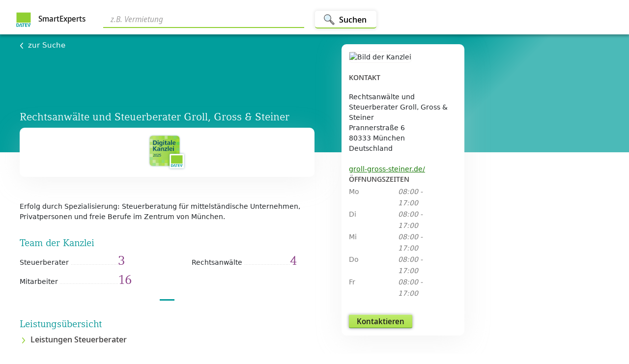

--- FILE ---
content_type: text/html; charset=utf-8
request_url: https://smartexperts.de/searchdetail/rechtsanwaelte-und-steuerberater-groll-gross-steiner/1599886?from=portal
body_size: 15246
content:
<!DOCTYPE html><html lang="de"><head>
  <base href="/suche/">

  <meta charset="utf-8">
  <title>Rechtsanwälte und Steuerberater Groll, Gross &amp; Steiner - München</title>
  <meta name="google-site-verification" content="rTyTS8jpsS8T31AgpN1nnOsx15slt95AEGFBkcoPBRM">
  <meta http-equiv="Content-Security-Policy" content="default-src    'self' api.datev.de api.dev.datev.de api.qs.datev.de apps.datev.de apps.dev.datev.de apps.qs.datev.de apps.dev.datev.de apps.qs.datev.de *.apps-internal.dev.datev.de *.apps-internal.qs.datev.de *.apps-internal.datev.de www.smartexperts.de www.dev.smartexperts.de www.qs.smartexperts.de;
           frame-src      *.datev.de *.apps.datev.de www.smartexperts.de www.dev.smartexperts.de www.smartexperts-such-assistent.apps-internal.dev.datev.de www.qs.smartexperts.de *.apps-internal.dev.datev.de *.apps-internal.qs.datev.de *.apps-internal.datev.de https://cdn.appdynamics.com *.bazaarvoice.com;
           script-src     'self' apps.datev.de *.apps.datev.de apps.dev.datev.de *.apps-internal.dev.datev.de *.apps-internal.qs.datev.de *.apps-internal.datev.de apps.qs.datev.de www.smartexperts.de www.dev.smartexperts.de www.qs.smartexperts.de datev.de *.api.here.com *.hereapi.com 'unsafe-eval' 'unsafe-inline' https://assets.adobedtm.com *.bazaarvoice.com *.iesnare.com cdn.cookielaw.org;
           font-src       'self' apps.datev.de *.apps.datev.de *.apps-internal.dev.datev.de *.apps-internal.qs.datev.de *.apps-internal.datev.de apps.dev.datev.de apps.qs.datev.de www.smartexperts.de www.dev.smartexperts.de www.qs.smartexperts.de www.datev.de https://fonts.googleapis.com/ https://fonts.gstatic.com/s/materialicons/ *.bazaarvoice.com data:;
           connect-src    'self' login.datev.de *.apps.datev.de *.apps-internal.dev.datev.de *.apps-internal.qs.datev.de *.apps-internal.datev.de apps.datev.de apps.dev.datev.de apps.qs.datev.de www.smartexperts.de www.dev.smartexperts.de www.qs.smartexperts.de euem.datev.de www.datev.de api.datev.de api.dev.datev.de api.qs.datev.de *.api.here.com *.hereapi.com *.bazaarvoice.com privacyportal-eu.onetrust.com cdn.cookielaw.org faro-collector-prod-eu-west-2.grafana.net;
           img-src        'self' blob: apps.datev.de *.apps.datev.de apps.dev.datev.de *.apps-internal.dev.datev.de *.apps-internal.qs.datev.de *.apps-internal.datev.de apps.qs.datev.de www.smartexperts.de www.dev.smartexperts.de www.qs.smartexperts.de api.datev.de api.dev.datev.de api.qs.datev.de www.datev.de *.api.here.com *.hereapi.com data: http://dtveg.sc.omtrdc.net *.bazaarvoice.com www.smartexperts.de analyticsresults.datev.de analyticsresults.dev.datev.de analyticsresults.qs.datev.de analyticsresults.smartexperts.de;;
           style-src      'self' apps.datev.de *.apps.datev.de apps.dev.datev.de *.apps-internal.dev.datev.de *.apps-internal.qs.datev.de *.apps-internal.datev.de apps.qs.datev.de www.smartexperts.de www.dev.smartexperts.de www.qs.smartexperts.de https://js.api.here.com *.api.here.com *.hereapi.com 'unsafe-inline' https://fonts.googleapis.com/ *.bazaarvoice.com;
           manifest-src   'self' apps.datev.de *.apps.datev.de apps.dev.datev.de *.apps-internal.dev.datev.de *.apps-internal.qs.datev.de *.apps-internal.datev.de apps.qs.datev.de www.smartexperts.de www.dev.smartexperts.de www.qs.smartexperts.de;
           media-src       vp.datev.de vs.datev.de apps.datev.de apps.dev.datev.de apps.qs.datev.de;
           ">
  <meta http-equiv="X-Xss-Protection" content="'1; mode=block'">
  <meta http-equiv="Cache-Control" content="no-cache, no-store, must-revalidate">
  <meta http-equiv="Pragma" content="no-cache">
  <meta http-equiv="X-UA-Compatible" content="IE=edge">

  <!-- Dokumentierte Here Performance Optimierung-->
  <meta name="viewport" content="width=device-width, height=device-height,  initial-scale=1.0, user-scalable=0.1">
  <meta name="seobility" content="cee29170f4e601ff85dcbdb610e1a6af">
  <link rel="manifest" href="manifest.webmanifest" crossorigin="use-credentials">
  <meta name="theme-color" content="#38798c">
  <link rel="stylesheet" href="assets/fonts/fonts.css">

  <link rel="icon" type="image/x-icon" href="./assets/icons/icon-72x72.png" width="32px" height="32px">
  <noscript>
    <h3 style="color: #673ab7; font-family: Helvetica, sans-serif; margin: 5rem;">
      Wir bitten um Entschuldigung. Ohne Javascript ist diese Anwendung leider nicht nutzbar.
    </h3>
  </noscript>
<!--  <script type="text/javascript" src="https://cdn.cookielaw.org/consent/81a87f84-bd25-45c4-9f9b-eed5ef05a25a/OtAutoBlock.js" ></script>-->
<!--  <script src="https://cdn.cookielaw.org/scripttemplates/otSDKStub.js"  type="text/javascript" charset="UTF-8" data-domain-script="81a87f84-bd25-45c4-9f9b-eed5ef05a25a" ></script>-->
<link rel="stylesheet" href="styles.c184f7b1d65fecab.css"><style ng-app-id="serverApp">body[_ngcontent-serverApp-c866818089]{color:#0f0f0f}h2[_ngcontent-serverApp-c866818089]{font-size:2.4rem;color:#077}button.contact-button[_ngcontent-serverApp-c866818089]{border-radius:3px;box-sizing:border-box;color:#0f0f0ff2;cursor:pointer;display:inline-block;font:600 14px/20px Segoe UI,Noto Sans Display,Arial,sans-serif;font-stretch:100%;min-height:28px;min-width:80px;overflow:visible;padding:2px 16px 3px;position:relative;text-align:center;text-indent:0px;text-rendering:auto;text-shadow:rgba(255,255,255,.2) 0px 1px 0px;text-transform:none;transition:background-image,background-position-y,box-shadow,border .2s ease-in-out 0s;-webkit-user-select:none;user-select:none;vertical-align:middle;white-space:nowrap}.header[_ngcontent-serverApp-c866818089]{background:#019e9c;background:linear-gradient(135deg,#019e9c 0% 62%,#4bbab8 74% 100%);filter:progid:DXImageTransform.Microsoft.gradient(startColorstr="$se-gradient-dark",endColorstr="$se-gradient-light",GradientType=1)}.city-router[_ngcontent-serverApp-c866818089]{background:linear-gradient(to right,#f5f5f5,#fbfbfa 92% 100%)}.sticky-container.top[_ngcontent-serverApp-c866818089]{top:90px}@media (min-width: 576px){.contact[_ngcontent-serverApp-c866818089]{position:absolute}.contact-fixed[_ngcontent-serverApp-c866818089]{position:fixed}.contact-sticky[_ngcontent-serverApp-c866818089]{margin-left:5.5rem}.contact-sticky-boundary[_ngcontent-serverApp-c866818089]{grid-row:3;grid-column:3;margin-bottom:1rem;align-self:end}.sticky-container[_ngcontent-serverApp-c866818089]{position:sticky;margin-bottom:1rem;margin-top:-25rem}.sticky-container[_ngcontent-serverApp-c866818089]   .contact-fixed[_ngcontent-serverApp-c866818089]{position:relative}}@media (min-width: 576px) and (max-width: 768px){.contact-sticky[_ngcontent-serverApp-c866818089]{position:unset;margin-left:1rem}}@media (min-width: 576px){.map-container[_ngcontent-serverApp-c866818089], .filler-map-container[_ngcontent-serverApp-c866818089], .filler-city-router[_ngcontent-serverApp-c866818089]{background:#f5f5f5}}@media (max-height: 576px){.sticky-container.above-top[_ngcontent-serverApp-c866818089]{top:-190px}}@media (min-height: 577px) and (max-height: 768px){.sticky-container.above-top[_ngcontent-serverApp-c866818089]{top:90px}}@media (min-height: 577px) and (max-width: 768px){.sticky-container.above-top[_ngcontent-serverApp-c866818089]{top:120px}}@media (max-width: 575px){.contact[_ngcontent-serverApp-c866818089], .contact-fixed[_ngcontent-serverApp-c866818089]{position:relative}}.main-heading-detail[_ngcontent-serverApp-c866818089]{color:#fff;font-family:Compatil DATEV W01 Regular,"Noto Serif",Palatino Linotype,serif;font-size:3rem;line-height:3.2rem;text-align:center;margin-bottom:5rem;margin-top:5rem}.app_scroll_top[_ngcontent-serverApp-c866818089]{z-index:8000;margin-top:auto}</style><style ng-app-id="serverApp">body[_ngcontent-serverApp-c866818089]{color:#0f0f0f}h2[_ngcontent-serverApp-c866818089]{font-size:2.4rem;color:#077}button.contact-button[_ngcontent-serverApp-c866818089]{border-radius:3px;box-sizing:border-box;color:#0f0f0ff2;cursor:pointer;display:inline-block;font:600 14px/20px Segoe UI,Noto Sans Display,Arial,sans-serif;font-stretch:100%;min-height:28px;min-width:80px;overflow:visible;padding:2px 16px 3px;position:relative;text-align:center;text-indent:0px;text-rendering:auto;text-shadow:rgba(255,255,255,.2) 0px 1px 0px;text-transform:none;transition:background-image,background-position-y,box-shadow,border .2s ease-in-out 0s;-webkit-user-select:none;user-select:none;vertical-align:middle;white-space:nowrap}@media (min-width: 576px){.detailContainer[_ngcontent-serverApp-c866818089]{background-color:#fff;display:grid;grid-template-columns:minmax(10px,1fr) minmax(276px,600px) minmax(150px,600px) minmax(10px,1fr);grid-template-rows:7rem 24rem minmax(700px,max-content) 51rem auto 4rem auto auto;justify-content:center}.search[_ngcontent-serverApp-c866818089]{grid-column:1/5;grid-row:1;background-color:#fff}.header[_ngcontent-serverApp-c866818089]{grid-column:1/5;grid-row:2;height:100%}.content[_ngcontent-serverApp-c866818089]{grid-column:2;grid-row:3}.second[_ngcontent-serverApp-c866818089]{grid-column:3;margin-top:3rem}.map-container[_ngcontent-serverApp-c866818089]{grid-column:2/5;grid-row:4}.filler-map-container[_ngcontent-serverApp-c866818089]{grid-column:1/2;grid-row:4;margin-bottom:1rem}.detail-legal-notice[_ngcontent-serverApp-c866818089]{grid-column:2/3;grid-row:6}.detail-ratings[_ngcontent-serverApp-c866818089]{grid-column:2/4;grid-row:5}.city-router[_ngcontent-serverApp-c866818089]{grid-column:2/5;grid-row:7}.filler-city-router[_ngcontent-serverApp-c866818089]{grid-column:1/2;grid-row:7}.footer[_ngcontent-serverApp-c866818089]{grid-column:1/5;grid-row:8}.unten-small[_ngcontent-serverApp-c866818089]{display:none;height:0}}@media (min-width: 576px) and (max-width: 768px){.detailContainer[_ngcontent-serverApp-c866818089]{background-color:#fff;grid-template-columns:minmax(30px,1fr) minmax(276px,600px) minmax(150px,260px) minmax(10px,1fr);grid-template-rows:10rem 24rem minmax(700px,max-content) 51rem auto 4rem auto auto}}@media (max-width: 575px){.detailContainer[_ngcontent-serverApp-c866818089]{display:flex;justify-content:center;flex-direction:column;align-items:center}.search[_ngcontent-serverApp-c866818089]{height:10rem;width:100%;order:1}.header[_ngcontent-serverApp-c866818089]{background-color:green;height:20rem;width:100%;order:2}.second2[_ngcontent-serverApp-c866818089]{width:100%;margin-top:-20px;order:3;padding-left:1rem;padding-right:1rem}.content[_ngcontent-serverApp-c866818089]{width:100%;order:4;padding-left:1rem;padding-right:1rem}.filler-map-container[_ngcontent-serverApp-c866818089]{order:5;width:100%;padding-left:1rem;display:none}.map-container[_ngcontent-serverApp-c866818089]{order:6;width:100%;padding-left:1rem;padding-right:1rem}.detail-ratings[_ngcontent-serverApp-c866818089]{order:7;width:100%;padding-left:1rem}.detail-legal-notice[_ngcontent-serverApp-c866818089]{order:8;width:100%;padding-left:1rem;height:4rem}.filler-city-router[_ngcontent-serverApp-c866818089]{order:9;width:100%;display:none;padding-left:1rem}.city-router[_ngcontent-serverApp-c866818089]{order:10;width:100%;padding-left:1rem}.footer[_ngcontent-serverApp-c866818089]{order:11;width:100%}.unten-small[_ngcontent-serverApp-c866818089]{order:12;width:100%;height:6rem;position:sticky;bottom:0;z-index:2000;background-color:#fff;box-shadow:0 0 12px #0003}}.detail-ratings[_ngcontent-serverApp-c866818089]{margin-left:-10px}</style><link rel="canonical" href="https://www.smartexperts.de/suche/searchdetail/rechtsanwaelte-und-steuerberater-groll-gross-steiner/1599886"><meta name="description" content="Erfolg durch Spezialisierung: Steuerberatung für mittelständische Unternehmen, Privatpersonen und freie Berufe im Zentrum von München."><meta name="og:title" content="Rechtsanwälte und Steuerberater Groll, Gross &amp; Steiner"><meta name="twitter:title" content="Rechtsanwälte und Steuerberater Groll, Gross &amp; Steiner"><meta name="og:description" content="Erfolg durch Spezialisierung: Steuerberatung für mittelständische Unternehmen, Privatpersonen und freie Berufe im Zentrum von München."><meta name="twitter:description" content="Erfolg durch Spezialisierung: Steuerberatung für mittelständische Unternehmen, Privatpersonen und freie Berufe im Zentrum von München."><meta name="og:type" content="website"><meta name="twitter:card" content="summary"><meta name="og:image" content="https://www.smartexperts.de/eaexpsp/mystb/v1/office/1599886/images/blob/ff30573e-097c-4147-a700-70351b4cb27f"><meta name="twitter:image" content="https://www.smartexperts.de/eaexpsp/mystb/v1/office/1599886/images/blob/ff30573e-097c-4147-a700-70351b4cb27f"><meta name="og:url" content="https://www.smartexperts.de/suche/searchdetail/rechtsanwaelte-und-steuerberater-groll-gross-steiner/1599886"><meta name="og:locale" content="de_DE"><meta name="og:site_name" content="SmartExperts"><style ng-app-id="serverApp">body[_ngcontent-serverApp-c565804049]{color:#0f0f0f}h2[_ngcontent-serverApp-c565804049]{font-size:2.4rem;color:#077}button.contact-button[_ngcontent-serverApp-c565804049]{border-radius:3px;box-sizing:border-box;color:#0f0f0ff2;cursor:pointer;display:inline-block;font:600 14px/20px Segoe UI,Noto Sans Display,Arial,sans-serif;font-stretch:100%;min-height:28px;min-width:80px;overflow:visible;padding:2px 16px 3px;position:relative;text-align:center;text-indent:0px;text-rendering:auto;text-shadow:rgba(255,255,255,.2) 0px 1px 0px;text-transform:none;transition:background-image,background-position-y,box-shadow,border .2s ease-in-out 0s;-webkit-user-select:none;user-select:none;vertical-align:middle;white-space:nowrap}.navbar-text[_ngcontent-serverApp-c565804049]{font-family:Segoe UI,Noto Sans Display,Arial,sans-serif;font-size:1.4rem}a.home-link[_ngcontent-serverApp-c565804049]{text-decoration:none!important;color:#000000e6}.navbar-container[_ngcontent-serverApp-c565804049]{position:fixed;width:100%;background-color:#fff;box-shadow:0 4px 4px #00000040;z-index:1000}.smartexperts[_ngcontent-serverApp-c565804049]{font-size:1.6rem;font-weight:600;padding-left:5px;display:inline;margin-bottom:.5rem}.navbar-logo[_ngcontent-serverApp-c565804049]{height:32px;width:32px}.nav-btn[_ngcontent-serverApp-c565804049]{height:3.6rem;padding:0 2rem;background-color:#fff;border:0;border-bottom:1px solid #90d033;border-radius:.5rem;box-shadow:0 0 6px 2px #00000014;font-size:1.7rem;font-weight:700;vertical-align:middle;margin-left:2rem}.nav-btn[_ngcontent-serverApp-c565804049]:focus:after{border:none}.nav-btn[_ngcontent-serverApp-c565804049]:hover{color:#489e10}.search-btn[_ngcontent-serverApp-c565804049]{display:flex;align-content:space-between;height:3.6rem;padding:0 2rem;background-color:#fff;border:0;border-bottom:2px solid #90d033;border-radius:.5rem;box-shadow:0 0 6px 2px #00000014;font-size:1.7rem;font-weight:700;align-items:center;vertical-align:middle}@media (min-width: 576px){.search-btn[_ngcontent-serverApp-c565804049]   .nav-img[_ngcontent-serverApp-c565804049]{width:2.4rem;height:2.4rem;margin-top:.2rem;margin-left:-.3rem;margin-right:.8rem}}@media (max-width: 575px){.search-btn[_ngcontent-serverApp-c565804049]{padding:0 1rem}.search-btn[_ngcontent-serverApp-c565804049]   .nav-img[_ngcontent-serverApp-c565804049]{width:2.4rem;height:2.4rem;margin-top:.2rem;margin-left:-.3rem}}input[_ngcontent-serverApp-c565804049]{border-radius:0!important}.search-bar[_ngcontent-serverApp-c565804049]{width:100%;align-items:center;outline:none;border:none;border-bottom:2px solid #90d033;box-shadow:none;padding-bottom:.4rem;font-size:1.8rem;margin-right:.2rem;margin-bottom:-.2rem;font-style:italic;padding-left:1.5rem}.search-bar[_ngcontent-serverApp-c565804049]:focus{outline:none;border:none;border-bottom:1px #e4e3e2 solid;box-shadow:none!important}.search-bar[_ngcontent-serverApp-c565804049]:hover{box-shadow:none!important}.nav-icon-small[_ngcontent-serverApp-c565804049]{margin-right:.5rem}.watch-list[_ngcontent-serverApp-c565804049]{color:#5f6369;padding:0;border:none;background-color:#fff;font-size:1.4rem;font-weight:600;display:flex;align-items:center}a.navbar-brand[_ngcontent-serverApp-c565804049]:focus{outline:none}[_ngcontent-serverApp-c565804049]::placeholder{color:#a3a2a2}.chip[_ngcontent-serverApp-c565804049]{display:inline-flex;align-items:center;gap:4px;padding:4px 12px;border-radius:16px;background-color:#5664bf;color:#fff;font-size:13px;line-height:20px;cursor:default;-webkit-user-select:none;user-select:none;border:none;transition:background-color .15s ease,box-shadow .15s ease,transform .15s ease}</style><style ng-app-id="serverApp">.home-link[_ngcontent-serverApp-c565804049]{text-decoration:none!important;color:#000000e6}.logo[_ngcontent-serverApp-c565804049]   img[_ngcontent-serverApp-c565804049]{margin-right:1rem;width:32px;height:32px}.logo[_ngcontent-serverApp-c565804049]   .product[_ngcontent-serverApp-c565804049]{display:inline;font-size:1.8rem}@media (min-width: 769px){.navbar-two-rows[_ngcontent-serverApp-c565804049]{height:7rem;display:inline-grid;grid-template-columns:19rem minmax(33rem,576px) minmax(1rem,auto) minmax(10rem,50rem);grid-template-rows:7rem}.nav-search-container-two-rows[_ngcontent-serverApp-c565804049]{grid-column:2/3;display:flex;align-items:center;margin-left:2rem}.nav-logo-and-text-container-two-rows[_ngcontent-serverApp-c565804049]{grid-column:1/2;display:flex;align-items:center}.watch-list-container-two-rows[_ngcontent-serverApp-c565804049]{grid-column:4/5;display:flex;align-items:center;justify-content:flex-end;margin-right:3.2rem}}@media (min-width: 800px){.navbar-one-row[_ngcontent-serverApp-c565804049]{height:7rem;display:inline-grid;grid-template-columns:19rem minmax(1rem,auto) minmax(10rem,50rem);grid-template-rows:7rem}.nav-logo-and-text-container-one-row[_ngcontent-serverApp-c565804049]{grid-column:1/2;display:flex;align-items:center}.nav-search-container-one-row[_ngcontent-serverApp-c565804049]{grid-column:2/3;display:flex;align-items:center;margin-left:2rem}.watch-list-container-one-row[_ngcontent-serverApp-c565804049]{grid-column:4/5;display:flex;align-items:center;justify-content:flex-end;margin-right:3.2rem}}@media (max-width: 768px){.navbar-two-rows[_ngcontent-serverApp-c565804049]{display:inline-grid;grid-template-columns:19rem minmax(1rem,auto) minmax(10rem,50rem);height:10rem;grid-template-rows:4rem 5rem}.nav-logo-and-text-container-two-rows[_ngcontent-serverApp-c565804049]{grid-column:1/2;grid-row:1;display:flex;align-items:center}.nav-search-container-two-rows[_ngcontent-serverApp-c565804049]{grid-column:1/4;grid-row:2;display:flex;align-items:center;margin:0 3.2rem}.watch-list-container-two-rows[_ngcontent-serverApp-c565804049]{grid-column:3/4;grid-row:1;display:flex;align-items:center;justify-content:flex-end;margin-right:3.2rem}}@media (max-width: 800px){.navbar-one-row[_ngcontent-serverApp-c565804049]{display:inline-grid;grid-template-columns:19rem minmax(1rem,auto) minmax(10rem,50rem);height:5rem;grid-template-rows:4rem}.nav-logo-and-text-container-one-row[_ngcontent-serverApp-c565804049]{grid-column:1/2;grid-row:1;display:flex;align-items:center}.nav-search-container-one-row[_ngcontent-serverApp-c565804049]{grid-column:1/4;grid-row:2;display:flex;align-items:center;margin:0 3.2rem}.watch-list-container-one-row[_ngcontent-serverApp-c565804049]{grid-column:3/4;grid-row:1;display:flex;align-items:center;justify-content:flex-end;margin-right:3.2rem}}@media (max-width: 800px) and (max-width: 575px){.search-btn-text[_ngcontent-serverApp-c565804049]{display:none}}</style><style ng-app-id="serverApp">body[_ngcontent-serverApp-c343969355]{color:#0f0f0f}h2[_ngcontent-serverApp-c343969355]{font-size:2.4rem;color:#077}button.contact-button[_ngcontent-serverApp-c343969355]{border-radius:3px;box-sizing:border-box;color:#0f0f0ff2;cursor:pointer;display:inline-block;font:600 14px/20px Segoe UI,Noto Sans Display,Arial,sans-serif;font-stretch:100%;min-height:28px;min-width:80px;overflow:visible;padding:2px 16px 3px;position:relative;text-align:center;text-indent:0px;text-rendering:auto;text-shadow:rgba(255,255,255,.2) 0px 1px 0px;text-transform:none;transition:background-image,background-position-y,box-shadow,border .2s ease-in-out 0s;-webkit-user-select:none;user-select:none;vertical-align:middle;white-space:nowrap}.detailHeaderContainerConsultant[_ngcontent-serverApp-c343969355]{display:flex;flex-wrap:wrap}.back[_ngcontent-serverApp-c343969355]{color:#fff!important;font-size:1.5rem;font-weight:400;text-decoration:none;cursor:pointer}.back[_ngcontent-serverApp-c343969355]   IMG[_ngcontent-serverApp-c343969355]{padding-right:1rem}.remember[_ngcontent-serverApp-c343969355]{margin-right:-4rem}h1#detailHeading.headline[_ngcontent-serverApp-c343969355]{color:#fff;font-size:2.2rem;font-weight:500}.consultant[_ngcontent-serverApp-c343969355]{color:#fff;font-weight:400}.expert-office-teaser[_ngcontent-serverApp-c343969355]{overflow:auto}@media (min-width: 576px){.detailHeaderContainer[_ngcontent-serverApp-c343969355]{width:100%;height:100%;display:inline-grid;grid-template-columns:minmax(10px,1fr) minmax(276px,600px) minmax(276px,600px) minmax(10px,1fr);grid-template-rows:1.125rem 21.875rem}.detailHeader[_ngcontent-serverApp-c343969355]{grid-column:2/3;grid-row:2}.detailHeader[_ngcontent-serverApp-c343969355]   .d-flex[_ngcontent-serverApp-c343969355]{display:flex;align-items:baseline;justify-content:space-between;padding-bottom:3rem}}@media (min-width: 576px) and (max-width: 768px){.detailHeaderContainer[_ngcontent-serverApp-c343969355]{grid-template-columns:minmax(30px,1fr) minmax(276px,600px) minmax(150px,260px) minmax(10px,1fr)}}@media (max-width: 575px){.detailHeaderContainer[_ngcontent-serverApp-c343969355]{padding-top:1rem;padding-left:1rem;width:100%;height:100%;grid-template-columns:minmax(10px,1fr) 80% minmax(276px,600px) minmax(10px,1fr);grid-template-rows:1.25rem 18.75rem}.detailHeader[_ngcontent-serverApp-c343969355]{grid-column:2/3;grid-row:2}.detailHeader[_ngcontent-serverApp-c343969355]   .d-flex[_ngcontent-serverApp-c343969355]{display:flex;align-items:baseline;justify-content:space-between;padding-bottom:3rem}}.detail-go-back[_ngcontent-serverApp-c343969355]{margin-bottom:1rem}.detail-header-content[_ngcontent-serverApp-c343969355]{display:flex;flex-direction:column;justify-content:space-between;height:80%}</style><style ng-app-id="serverApp">.footer-inner-container[_ngcontent-serverApp-c1593534627]{background-color:#656c6a;height:128px;width:100%;max-width:100%;margin-left:0;margin-right:0;display:flex;justify-content:space-between;padding:24px 56px}.smartexperts-brand[_ngcontent-serverApp-c1593534627]{display:flex;height:28px}.smartexperts-brand[_ngcontent-serverApp-c1593534627]   .logo-background[_ngcontent-serverApp-c1593534627]{background-color:#fff;border-radius:3px;height:28px;width:28px;position:relative;margin-right:11px}.smartexperts-brand[_ngcontent-serverApp-c1593534627]   .logo-background[_ngcontent-serverApp-c1593534627]   img[_ngcontent-serverApp-c1593534627]{position:absolute;margin:auto;inset:0}.smartexperts-brand[_ngcontent-serverApp-c1593534627]   .label[_ngcontent-serverApp-c1593534627]{color:#fff;font-size:14px;font-weight:600;margin:auto}.smartexperts-links[_ngcontent-serverApp-c1593534627]{justify-content:flex-end;margin-top:5px}.smartexperts-links[_ngcontent-serverApp-c1593534627]   a[_ngcontent-serverApp-c1593534627]{color:#fff;margin-right:1rem;text-decoration:underline}.cookie-setting[_ngcontent-serverApp-c1593534627]:hover{background-color:inherit!important}.cookie-setting[_ngcontent-serverApp-c1593534627]{padding:0!important;color:#fff!important;font-size:inherit!important;border:inherit!important}@media (max-width: 800px){.footer-inner-container[_ngcontent-serverApp-c1593534627]{flex-direction:column;height:auto}.footer-inner-container[_ngcontent-serverApp-c1593534627]   .smartexperts-brand[_ngcontent-serverApp-c1593534627]{margin-top:24px;margin-bottom:32px}.footer-inner-container[_ngcontent-serverApp-c1593534627]   .smartexperts-brand[_ngcontent-serverApp-c1593534627]   .label[_ngcontent-serverApp-c1593534627]{margin:auto 0}.footer-inner-container[_ngcontent-serverApp-c1593534627]   .smartexperts-links[_ngcontent-serverApp-c1593534627]{display:flex;flex-direction:column;margin-top:0}.footer-inner-container[_ngcontent-serverApp-c1593534627]   .smartexperts-links[_ngcontent-serverApp-c1593534627]   a[_ngcontent-serverApp-c1593534627]{margin-bottom:16px}.footer-inner-container[_ngcontent-serverApp-c1593534627]   .smartexperts-links[_ngcontent-serverApp-c1593534627]   a[_ngcontent-serverApp-c1593534627]:last-child{margin-bottom:24px}}</style><style ng-app-id="serverApp">.scroll-to-top[_ngcontent-serverApp-c1612154463]{position:fixed;bottom:128px;right:0;opacity:0;transition:all .2s ease-in;z-index:1200;box-shadow:0 1px 8px #0003}.scroll-to-top[_ngcontent-serverApp-c1612154463]   .btn.btn-light.btn-top[_ngcontent-serverApp-c1612154463]{background-color:#fff;box-shadow:0 2px 22px -10px rgba 0,0,0,.75!important}.scroll-to-top[_ngcontent-serverApp-c1612154463]   button[_ngcontent-serverApp-c1612154463]   img[_ngcontent-serverApp-c1612154463]{display:block;margin:auto;max-width:3rem}.scroll-to-top-on-result-small[_ngcontent-serverApp-c1612154463]{right:auto;left:34.5rem;transform:translate(-90px)}.scroll-to-top-on-result-big[_ngcontent-serverApp-c1612154463]{right:auto;left:77.3rem;transform:translate(-90px)}.show-scroll-to-top[_ngcontent-serverApp-c1612154463]{opacity:1;transition:all .2s ease-in-out;max-width:30rem}@media all and (min-width: 640px){.mediumDevice[_ngcontent-serverApp-c1612154463]{display:block}.mobileDevice[_ngcontent-serverApp-c1612154463]{display:none}}@media all and (max-width: 639px){.mediumDevice[_ngcontent-serverApp-c1612154463]{display:none}.mobileDevice[_ngcontent-serverApp-c1612154463]{display:block}}</style><style ng-app-id="serverApp">body[_ngcontent-serverApp-c2480591800]{color:#0f0f0f}h2[_ngcontent-serverApp-c2480591800]{font-size:2.4rem;color:#077}button.contact-button[_ngcontent-serverApp-c2480591800]{border-radius:3px;box-sizing:border-box;color:#0f0f0ff2;cursor:pointer;display:inline-block;font:600 14px/20px Segoe UI,Noto Sans Display,Arial,sans-serif;font-stretch:100%;min-height:28px;min-width:80px;overflow:visible;padding:2px 16px 3px;position:relative;text-align:center;text-indent:0px;text-rendering:auto;text-shadow:rgba(255,255,255,.2) 0px 1px 0px;text-transform:none;transition:background-image,background-position-y,box-shadow,border .2s ease-in-out 0s;-webkit-user-select:none;user-select:none;vertical-align:middle;white-space:nowrap}h2[_ngcontent-serverApp-c2480591800]{font-size:2rem;color:#039a9a;margin-top:1rem}h3[_ngcontent-serverApp-c2480591800]{margin-top:1rem}hr[_ngcontent-serverApp-c2480591800]{border-top:3px solid #039a9a;width:70px}.main-topic-description[_ngcontent-serverApp-c2480591800]{margin-top:1rem}.theme-margin-bottom[_ngcontent-serverApp-c2480591800]{margin-bottom:2rem}.divider-container[_ngcontent-serverApp-c2480591800]{width:100%;display:block}.center-images[_ngcontent-serverApp-c2480591800]{display:flex;align-items:center;flex-direction:column}.horizontal-divider[_ngcontent-serverApp-c2480591800]{margin-left:auto;margin-right:auto;margin-top:2rem;margin-bottom:3.5rem;display:block;width:5%;border-top:3px solid #039a9a;clear:both}.kennzahlen[_ngcontent-serverApp-c2480591800]   .coop[_ngcontent-serverApp-c2480591800]{float:left;overflow:hidden;white-space:nowrap;font-size:1rem;margin-top:1rem;margin-bottom:1rem}.kennzahlen[_ngcontent-serverApp-c2480591800]   .team[_ngcontent-serverApp-c2480591800]{width:200px;float:left;overflow:hidden;white-space:nowrap}.kennzahlen[_ngcontent-serverApp-c2480591800]   .team[_ngcontent-serverApp-c2480591800]:after{content:" .........................................................................";overflow-x:hidden;color:#d1d1d1;font-size:.9rem}.kennzahlen[_ngcontent-serverApp-c2480591800]   .team[_ngcontent-serverApp-c2480591800]   span[_ngcontent-serverApp-c2480591800]:first-child:after{content:leader(dotted)}.kennzahlen[_ngcontent-serverApp-c2480591800]   .count[_ngcontent-serverApp-c2480591800]{width:50px;float:right;font-family:Compatil DATEV W01 Regular,"Noto Serif",Palatino Linotype,serif;color:#883b84;font-size:2.6rem}.kanzlei[_ngcontent-serverApp-c2480591800]{margin-top:2rem;margin-bottom:3rem}.kanzlei[_ngcontent-serverApp-c2480591800]   img[_ngcontent-serverApp-c2480591800]{max-width:120px;border:0}.kanzlei[_ngcontent-serverApp-c2480591800]   p[_ngcontent-serverApp-c2480591800]{margin-left:2rem}.digitalLabel[_ngcontent-serverApp-c2480591800]{width:8rem}.rolli[_ngcontent-serverApp-c2480591800]{width:4rem;height:4rem}.meta-data[_ngcontent-serverApp-c2480591800]{height:100px;display:flex;align-items:center;justify-content:space-around;background-color:#fff;margin-top:-5rem;margin-bottom:5rem;padding:3rem;text-transform:uppercase;border-radius:1rem;box-shadow:0 10px 52px #d1d1d145}.meta-data[_ngcontent-serverApp-c2480591800]   div[_ngcontent-serverApp-c2480591800]{position:relative}.meta-data[_ngcontent-serverApp-c2480591800]   .divider[_ngcontent-serverApp-c2480591800]{border-left:1px solid #e3e3e3;height:5rem}@media (max-width: 575px){.meta-data[_ngcontent-serverApp-c2480591800]{margin-top:1.5rem;padding:2rem;flex-wrap:wrap;height:fit-content;box-shadow:0 4px 8px #d1d1d145,0 20px 52px #d1d1d145}}.detail-main-picture[_ngcontent-serverApp-c2480591800]{width:100%}.detail-languages[_ngcontent-serverApp-c2480591800]{margin-bottom:3rem;font-family:Segoe UI,Noto Sans Display,Arial,sans-serif;font-size:1.4rem}.detail-language-columns[_ngcontent-serverApp-c2480591800]{display:flex;flex-wrap:wrap;width:100%;justify-content:space-between}.detail-language-h[_ngcontent-serverApp-c2480591800]{margin-bottom:2rem}.detail-language[_ngcontent-serverApp-c2480591800]{margin-bottom:2rem;width:45%}.detail-language-divider[_ngcontent-serverApp-c2480591800]{margin-top:1rem;border-bottom:1px dashed #979797;box-sizing:border-box}.subtopic-img[_ngcontent-serverApp-c2480591800]{width:21rem;float:left;margin-right:1rem;margin-bottom:1rem}@media (max-width: 575px){.subtopic-img[_ngcontent-serverApp-c2480591800]{float:none}}.subtopic-img-right[_ngcontent-serverApp-c2480591800]{width:21rem;float:right;margin-left:1rem;margin-bottom:1rem}@media (max-width: 575px){.subtopic-img-right[_ngcontent-serverApp-c2480591800]{float:none;margin-left:0}}.topic-divider[_ngcontent-serverApp-c2480591800]{height:2rem;width:100%;clear:both}</style><style ng-app-id="serverApp">body[_ngcontent-serverApp-c2480591800]{color:#0f0f0f}h2[_ngcontent-serverApp-c2480591800]{font-size:2.4rem;color:#077}button.contact-button[_ngcontent-serverApp-c2480591800]{border-radius:3px;box-sizing:border-box;color:#0f0f0ff2;cursor:pointer;display:inline-block;font:600 14px/20px Segoe UI,Noto Sans Display,Arial,sans-serif;font-stretch:100%;min-height:28px;min-width:80px;overflow:visible;padding:2px 16px 3px;position:relative;text-align:center;text-indent:0px;text-rendering:auto;text-shadow:rgba(255,255,255,.2) 0px 1px 0px;text-transform:none;transition:background-image,background-position-y,box-shadow,border .2s ease-in-out 0s;-webkit-user-select:none;user-select:none;vertical-align:middle;white-space:nowrap}.content-container[_ngcontent-serverApp-c2480591800]{display:flex;flex-direction:column}.kanzlei[_ngcontent-serverApp-c2480591800]{display:flex;flex-direction:row;align-items:center}@media (min-width: 576px){.kennzahlen[_ngcontent-serverApp-c2480591800]   .info-grid[_ngcontent-serverApp-c2480591800]{display:flex;flex-wrap:wrap;justify-content:space-between}.kennzahlen[_ngcontent-serverApp-c2480591800]   .info-grid[_ngcontent-serverApp-c2480591800]   p[_ngcontent-serverApp-c2480591800]{display:flex!important;align-items:baseline}}@media (max-width: 575px){.kennzahlen[_ngcontent-serverApp-c2480591800]   .info-grid[_ngcontent-serverApp-c2480591800]{display:flex;flex-direction:column}.kennzahlen[_ngcontent-serverApp-c2480591800]   .info-grid[_ngcontent-serverApp-c2480591800]   p[_ngcontent-serverApp-c2480591800]{display:flex!important;align-items:baseline}}</style><style ng-app-id="serverApp">body[_ngcontent-serverApp-c3354288149]{color:#0f0f0f}h2[_ngcontent-serverApp-c3354288149]{font-size:2.4rem;color:#077}button.contact-button[_ngcontent-serverApp-c3354288149]{border-radius:3px;box-sizing:border-box;color:#0f0f0ff2;cursor:pointer;display:inline-block;font:600 14px/20px Segoe UI,Noto Sans Display,Arial,sans-serif;font-stretch:100%;min-height:28px;min-width:80px;overflow:visible;padding:2px 16px 3px;position:relative;text-align:center;text-indent:0px;text-rendering:auto;text-shadow:rgba(255,255,255,.2) 0px 1px 0px;text-transform:none;transition:background-image,background-position-y,box-shadow,border .2s ease-in-out 0s;-webkit-user-select:none;user-select:none;vertical-align:middle;white-space:nowrap}li[_ngcontent-serverApp-c3354288149]{list-style-type:none;width:100%}ul[_ngcontent-serverApp-c3354288149]{list-style-type:none;padding-inline-start:0px}h4[_ngcontent-serverApp-c3354288149]{margin:0}.h4[_ngcontent-serverApp-c3354288149]{font-size:1.7rem}.divider-container[_ngcontent-serverApp-c3354288149]{width:100%}.horizontal-divider[_ngcontent-serverApp-c3354288149]{margin-left:auto;margin-right:auto;margin-top:1rem;display:block;margin-bottom:3.5rem;width:5%;border-top:3px solid #039a9a}.info-button-container[_ngcontent-serverApp-c3354288149]{display:flex;align-items:flex-end;justify-content:space-between;margin-top:2em}.info-button[_ngcontent-serverApp-c3354288149]{color:#5eb226;text-decoration:underline;padding:0;border:0;background:none}.service-container[_ngcontent-serverApp-c3354288149]{display:flex;align-items:center;width:100%;padding:.25em}.button-container[_ngcontent-serverApp-c3354288149]:focus{outline:none}.info-img[_ngcontent-serverApp-c3354288149]{float:right;margin-right:.5em;height:1em}.close-button[_ngcontent-serverApp-c3354288149]{height:1em;float:right}.even[_ngcontent-serverApp-c3354288149]{background:#f3f2ef}.odd[_ngcontent-serverApp-c3354288149]{background:#fff}.align-right[_ngcontent-serverApp-c3354288149]{display:flex;justify-content:flex-end}.detail-services-arrow-down[_ngcontent-serverApp-c3354288149]{margin-right:10px;transform:rotate(90deg)}.detail-services-arrow-right[_ngcontent-serverApp-c3354288149]{margin-right:10px;transform:rotate(360deg)}.button-container[_ngcontent-serverApp-c3354288149]{display:flex;justify-content:space-between;align-items:center;width:100%;padding:0;border:0;background:none}.info-container[_ngcontent-serverApp-c3354288149]{width:100%;background:#fff;padding:1rem;text-shadow:0px 1px 0px rgba(255,255,255,.2);border-style:outset;box-shadow:4px 4px #00000040;border-radius:1rem;z-index:3000}@media (max-width: 575px){.info-button-text[_ngcontent-serverApp-c3354288149]{padding-inline-start:1rem;padding-top:.5rem;padding-bottom:.5rem}}@media (min-width: 576px){.info-button-text[_ngcontent-serverApp-c3354288149]{padding-inline-start:1rem;padding-top:.25rem;padding-bottom:.25rem}}</style><style ng-app-id="serverApp">body[_ngcontent-serverApp-c878616284]{color:#0f0f0f}h2[_ngcontent-serverApp-c878616284]{font-size:2.4rem;color:#077}button.contact-button[_ngcontent-serverApp-c878616284]{border-radius:3px;box-sizing:border-box;color:#0f0f0ff2;cursor:pointer;display:inline-block;font:600 14px/20px Segoe UI,Noto Sans Display,Arial,sans-serif;font-stretch:100%;min-height:28px;min-width:80px;overflow:visible;padding:2px 16px 3px;position:relative;text-align:center;text-indent:0px;text-rendering:auto;text-shadow:rgba(255,255,255,.2) 0px 1px 0px;text-transform:none;transition:background-image,background-position-y,box-shadow,border .2s ease-in-out 0s;-webkit-user-select:none;user-select:none;vertical-align:middle;white-space:nowrap}.closing-time[_ngcontent-serverApp-c878616284]{margin-top:1rem}@media (min-width: 576px){.contact-container[_ngcontent-serverApp-c878616284]{background-color:#fff;padding:2rem;margin-left:5.5rem;max-width:25rem;border-radius:1rem;box-shadow:0 10px 52px #d1d1d145}}@media (min-width: 576px) and (max-width: 768px) and (min-width: 576px){.contact-container[_ngcontent-serverApp-c878616284]{display:flex;flex-direction:column;margin-top:3rem;padding:1rem}}@media (min-width: 576px) and (min-width: 769px){.contact-container[_ngcontent-serverApp-c878616284]{padding:1.5rem}}@media (min-width: 576px){.contact-container[_ngcontent-serverApp-c878616284]   img[_ngcontent-serverApp-c878616284]{max-width:100%;border-radius:.5rem 0 0 .5rem;margin-bottom:2rem}.contact-container[_ngcontent-serverApp-c878616284]   h4[_ngcontent-serverApp-c878616284]{text-transform:uppercase;font-size:1.4rem;font-family:Segoe UI,Noto Sans Display,Arial,sans-serif}.office-profile-picture-container[_ngcontent-serverApp-c878616284]{align-self:center!important}.office-profile-picture-container[_ngcontent-serverApp-c878616284]   .office-profile-picture-small[_ngcontent-serverApp-c878616284]{width:220px;height:220px;border-radius:.8rem;border:1px solid #f6f5f4}}@media (min-width: 576px) and (max-width: 575px){.office-profile-picture-container[_ngcontent-serverApp-c878616284]   .office-profile-picture-small[_ngcontent-serverApp-c878616284]{width:10rem;height:10rem}}@media (max-width: 575px){.contact-container[_ngcontent-serverApp-c878616284]{z-index:500;background-color:#fff;border-radius:1rem;padding:1.5rem 3rem 3rem;box-shadow:0 4px 8px #d1d1d145,0 10px 52px #d1d1d145}.office-profile-picture-container[_ngcontent-serverApp-c878616284]{margin-right:2rem!important;align-self:center!important}.office-profile-picture-container[_ngcontent-serverApp-c878616284]   .office-profile-picture-small[_ngcontent-serverApp-c878616284]{width:200px;height:200px;border-radius:.8rem;border:1px solid #f6f5f4}}@media (max-width: 575px) and (max-width: 575px){.office-profile-picture-container[_ngcontent-serverApp-c878616284]   .office-profile-picture-small[_ngcontent-serverApp-c878616284]{width:10rem;height:10rem}}@media (max-width: 575px){.picture-and-visitenkarte[_ngcontent-serverApp-c878616284]{display:flex}}@media (max-width: 768px) and (min-width: 576px){.contact-container[_ngcontent-serverApp-c878616284]{margin-left:1rem;width:20rem;margin-top:-21.5rem;padding-left:1.5rem}.office-profile-picture-container[_ngcontent-serverApp-c878616284]{margin-right:0rem!important;align-self:center!important}.office-profile-picture-container[_ngcontent-serverApp-c878616284]   .office-profile-picture-small[_ngcontent-serverApp-c878616284]{width:170px;height:170px;border-radius:.8rem;border:1px solid #f6f5f4;margin-top:.5rem}}.icon-small-detail[_ngcontent-serverApp-c878616284]{width:1.6rem;height:1.6rem;max-width:1.6rem;max-height:1.6rem;margin-bottom:0!important}</style><style ng-app-id="serverApp">body[_ngcontent-serverApp-c878616284]{color:#0f0f0f}h2[_ngcontent-serverApp-c878616284]{font-size:2.4rem;color:#077}button.contact-button[_ngcontent-serverApp-c878616284]{border-radius:3px;box-sizing:border-box;color:#0f0f0ff2;cursor:pointer;display:inline-block;font:600 14px/20px Segoe UI,Noto Sans Display,Arial,sans-serif;font-stretch:100%;min-height:28px;min-width:80px;overflow:visible;padding:2px 16px 3px;position:relative;text-align:center;text-indent:0px;text-rendering:auto;text-shadow:rgba(255,255,255,.2) 0px 1px 0px;text-transform:none;transition:background-image,background-position-y,box-shadow,border .2s ease-in-out 0s;-webkit-user-select:none;user-select:none;vertical-align:middle;white-space:nowrap}@media (max-width: 575px){.detail-small-wl-cont[_ngcontent-serverApp-c878616284]{display:none}}</style><style ng-app-id="serverApp">body[_ngcontent-serverApp-c72432997]{color:#0f0f0f}h2[_ngcontent-serverApp-c72432997]{font-size:2.4rem;color:#077}button.contact-button[_ngcontent-serverApp-c72432997]{border-radius:3px;box-sizing:border-box;color:#0f0f0ff2;cursor:pointer;display:inline-block;font:600 14px/20px Segoe UI,Noto Sans Display,Arial,sans-serif;font-stretch:100%;min-height:28px;min-width:80px;overflow:visible;padding:2px 16px 3px;position:relative;text-align:center;text-indent:0px;text-rendering:auto;text-shadow:rgba(255,255,255,.2) 0px 1px 0px;text-transform:none;transition:background-image,background-position-y,box-shadow,border .2s ease-in-out 0s;-webkit-user-select:none;user-select:none;vertical-align:middle;white-space:nowrap}.contact[_ngcontent-serverApp-c72432997]{background:#f5f5f5}@media (max-width: 575px){.contact[_ngcontent-serverApp-c72432997]{padding:2rem}}.contact-headline[_ngcontent-serverApp-c72432997]{margin-bottom:2rem;margin-top:2rem;font-size:2rem;color:#039a9a}@media (max-width: 575px){.contact-headline[_ngcontent-serverApp-c72432997]{margin-top:0}}.info-relative[_ngcontent-serverApp-c72432997]{position:relative}.info-container[_ngcontent-serverApp-c72432997]{position:absolute;width:100%;background:#fff;padding:1rem;text-shadow:0px 1px 0px rgba(255,255,255,.2);border-style:outset;box-shadow:4px 4px #00000040;border-radius:1rem;z-index:500}.close-button[_ngcontent-serverApp-c72432997]{height:1em;width:100%;display:flex;justify-content:flex-end}.img-close-button[_ngcontent-serverApp-c72432997]{height:1.5rem;width:1.5rem;cursor:pointer}.more-info[_ngcontent-serverApp-c72432997]{font-family:Segoe UI,Noto Sans Display,Arial,sans-serif;font-size:1.4rem;text-decoration-line:underline;color:#5eb226;text-shadow:0px 1px 0px rgba(255,255,255,.2);margin-bottom:.5rem;margin-top:2rem}.more-info[_ngcontent-serverApp-c72432997]:hover{cursor:hand;cursor:pointer;opacity:.9}.contact-info[_ngcontent-serverApp-c72432997]{font-family:Segoe UI,Noto Sans Display,Arial,sans-serif;font-size:1.6rem;text-decoration-line:underline;color:#5eb226;text-shadow:0px 1px 0px rgba(255,255,255,.2);border:0 solid transparent;background-color:transparent;padding:0}.contact-info[_ngcontent-serverApp-c72432997]:hover{cursor:hand;cursor:pointer;opacity:.9}.fax-info[_ngcontent-serverApp-c72432997]{font-family:Segoe UI,Noto Sans Display,Arial,sans-serif;font-size:1.4rem;text-decoration-line:underline;color:#5eb226;text-shadow:0px 1px 0px rgba(255,255,255,.2);margin-bottom:.5rem}.fax-info[_ngcontent-serverApp-c72432997]:hover{cursor:hand;cursor:pointer;opacity:.9}a[_ngcontent-serverApp-c72432997]:link{color:#555;text-decoration:none}.contact-info[_ngcontent-serverApp-c72432997]{color:#5eb226!important;font-family:Segoe UI,Noto Sans Display,Arial,sans-serif;font-size:1.6rem;text-decoration-line:underline!important;text-shadow:0px 1px 0px rgba(255,255,255,.2);font-weight:unset}.detail-fax[_ngcontent-serverApp-c72432997]{margin-bottom:.5rem;color:#5eb226}.button-icon[_ngcontent-serverApp-c72432997]{height:3rem;width:3rem;margin-right:1.5rem}@media (max-width: 575px){.button-icon[_ngcontent-serverApp-c72432997]{height:4rem;width:4rem;margin-right:1.5rem;margin-bottom:1rem}}.button-text[_ngcontent-serverApp-c72432997]{margin-top:.5rem}.map-detail[_ngcontent-serverApp-c72432997]   img[_ngcontent-serverApp-c72432997]{object-fit:cover}.availible[_ngcontent-serverApp-c72432997]{margin-bottom:2rem}@media (max-width: 575px){.availible[_ngcontent-serverApp-c72432997]{margin-left:1rem}}.map-button[_ngcontent-serverApp-c72432997]{width:13rem;display:flex;justify-content:center;height:3.6rem;padding:0 2rem;background-color:#fff;border:0;border-bottom:2px solid #90d033;border-radius:.5rem;box-shadow:0 0 6px 2px #00000014;font-size:1.7rem;font-weight:600;vertical-align:middle;text-align:center;line-height:3.2rem;margin-bottom:2rem;color:#000}@media (max-width: 335px){.map-button[_ngcontent-serverApp-c72432997]{width:11rem}}.tooltip-parent[_ngcontent-serverApp-c72432997]{filter:drop-shadow(1px 3px 3px rgba(0,0,0,.4))}.phone-tooltip[_ngcontent-serverApp-c72432997]{width:25rem;height:fit-content;border:1px solid white;box-sizing:border-box;border-radius:5px;background:#fff;position:absolute;padding:1rem 2rem 2rem 4rem;clip-path:polygon(10% 0,100% 0%,100% 100%,10% 100%,10% 22%,5% 15%,10% 8%)}.phone-tooltip[_ngcontent-serverApp-c72432997]   a[_ngcontent-serverApp-c72432997]{color:#1a790a;text-decoration:underline}.tooltip-small-container[_ngcontent-serverApp-c72432997]{width:100%;display:flex;justify-content:center;filter:drop-shadow(1px 3px 3px rgba(0,0,0,.4));position:absolute;z-index:1}.phone-tooltip-small[_ngcontent-serverApp-c72432997]{width:25rem;height:fit-content;border:1px solid white;box-sizing:border-box;border-radius:5px;background:#fff;position:absolute;padding:2rem;margin-left:auto;margin-right:auto;margin-top:6rem}.phone-tooltip-small[_ngcontent-serverApp-c72432997]   a[_ngcontent-serverApp-c72432997]{color:#1a790a;text-decoration:underline}.phone-number-container[_ngcontent-serverApp-c72432997]{display:flex;flex-direction:column}.fax-tooltip-small[_ngcontent-serverApp-c72432997]{width:25rem;height:fit-content;border:1px solid white;box-sizing:border-box;border-radius:5px;background:#fff;position:absolute;padding:2rem;margin-left:auto;margin-right:auto;margin-top:6rem}.fax-tooltip-small[_ngcontent-serverApp-c72432997]   a[_ngcontent-serverApp-c72432997]{color:#1a790a;text-decoration:underline}.fax-tooltip[_ngcontent-serverApp-c72432997]{width:25rem;height:fit-content;border:1px solid white;box-sizing:border-box;border-radius:5px;background:#fff;position:absolute;padding:1rem 2rem 2rem 4rem;clip-path:polygon(10% 0,100% 0%,100% 100%,10% 100%,10% 22%,5% 15%,10% 8%)}.fax-tooltip[_ngcontent-serverApp-c72432997]   a[_ngcontent-serverApp-c72432997]{color:#1a790a;text-decoration:underline}.phone-info-container[_ngcontent-serverApp-c72432997]{display:flex}@media (max-width: 575px){.phone-info-container[_ngcontent-serverApp-c72432997]{flex-direction:column}}.fax-info-container[_ngcontent-serverApp-c72432997]{display:flex}.phone-tooltip-header[_ngcontent-serverApp-c72432997]{display:flex;align-items:center;margin-top:2rem}.phone-tooltip-header[_ngcontent-serverApp-c72432997]   div[_ngcontent-serverApp-c72432997]{font-weight:600}.tooltip-header-small[_ngcontent-serverApp-c72432997]   a[_ngcontent-serverApp-c72432997]{font-size:1.5rem}.close-icon-container[_ngcontent-serverApp-c72432997]{width:100%;display:flex;justify-content:flex-end}.tooltip-icon[_ngcontent-serverApp-c72432997]{margin-right:.5rem;height:1.5rem;width:1.5rem}.social-media-container[_ngcontent-serverApp-c72432997]{display:flex;flex-direction:column;flex-wrap:wrap;width:90%;margin-top:1rem;gap:.5rem}.side-by-side[_ngcontent-serverApp-c72432997]{display:flex}</style><style ng-app-id="serverApp">body[_ngcontent-serverApp-c72432997]{color:#0f0f0f}h2[_ngcontent-serverApp-c72432997]{font-size:2.4rem;color:#077}button.contact-button[_ngcontent-serverApp-c72432997]{border-radius:3px;box-sizing:border-box;color:#0f0f0ff2;cursor:pointer;display:inline-block;font:600 14px/20px Segoe UI,Noto Sans Display,Arial,sans-serif;font-stretch:100%;min-height:28px;min-width:80px;overflow:visible;padding:2px 16px 3px;position:relative;text-align:center;text-indent:0px;text-rendering:auto;text-shadow:rgba(255,255,255,.2) 0px 1px 0px;text-transform:none;transition:background-image,background-position-y,box-shadow,border .2s ease-in-out 0s;-webkit-user-select:none;user-select:none;vertical-align:middle;white-space:nowrap}@media (min-width: 576px){.map-container-outer[_ngcontent-serverApp-c72432997]{background:#f2f2f2;color:gray;text-align:center;height:100%;background-size:cover;background-position:center;background-repeat:no-repeat}.container-map[_ngcontent-serverApp-c72432997]{height:100%;width:100%;display:inline-grid;grid-template-columns:300px 1fr;grid-template-rows:100%;margin-left:initial;margin-right:initial}.map-detail[_ngcontent-serverApp-c72432997]{grid-column:2/3;grid-row:1}.contact[_ngcontent-serverApp-c72432997]{grid-column:1/2;grid-row:1}.detail-legal-notice[_ngcontent-serverApp-c72432997]{grid-column:1/3;grid-row:2}.contact-container[_ngcontent-serverApp-c72432997]{display:flex;flex-direction:column}.button-orientation[_ngcontent-serverApp-c72432997]{display:flex;align-items:center;justify-content:center}}.detail-map-small[_ngcontent-serverApp-c72432997], img[_ngcontent-serverApp-c72432997]{width:100%;height:100%}@media (max-width: 575px){.detail-map-small[_ngcontent-serverApp-c72432997]{width:100%;height:30rem}.container-map[_ngcontent-serverApp-c72432997]{width:100%;height:100%;display:flex;flex-direction:column}.contact-container[_ngcontent-serverApp-c72432997]{display:flex;flex-direction:row;flex-wrap:wrap;width:100%;justify-content:space-between}.contact[_ngcontent-serverApp-c72432997]{width:100%}.detail-fax[_ngcontent-serverApp-c72432997]{margin-left:1rem;width:40%}.more-info[_ngcontent-serverApp-c72432997]{margin-left:1rem;margin-top:2rem;margin-bottom:1rem}.tel-info-small[_ngcontent-serverApp-c72432997]{width:100%!important}.contact-info[_ngcontent-serverApp-c72432997]{margin-left:1rem}.map-container-outer[_ngcontent-serverApp-c72432997]{background:#f2f2f2;color:gray;text-align:center;height:20rem;background-size:cover;background-position:center;background-repeat:no-repeat}}</style><style ng-app-id="serverApp">body[_ngcontent-serverApp-c4204452300]{color:#0f0f0f}h2[_ngcontent-serverApp-c4204452300]{font-size:2.4rem;color:#077}button.contact-button[_ngcontent-serverApp-c4204452300]{border-radius:3px;box-sizing:border-box;color:#0f0f0ff2;cursor:pointer;display:inline-block;font:600 14px/20px Segoe UI,Noto Sans Display,Arial,sans-serif;font-stretch:100%;min-height:28px;min-width:80px;overflow:visible;padding:2px 16px 3px;position:relative;text-align:center;text-indent:0px;text-rendering:auto;text-shadow:rgba(255,255,255,.2) 0px 1px 0px;text-transform:none;transition:background-image,background-position-y,box-shadow,border .2s ease-in-out 0s;-webkit-user-select:none;user-select:none;vertical-align:middle;white-space:nowrap}.detail-modal-dialog[_ngcontent-serverApp-c4204452300]{position:relative;width:auto;margin:.5rem;pointer-events:none}.detail-modal-content[_ngcontent-serverApp-c4204452300]{position:relative;display:flex;flex-direction:column;width:100%;pointer-events:auto;background-color:#f3f2ef;background-clip:padding-box;border:.1rem solid #b8b7b7;border-radius:.6rem;outline:0}.detail-modal-header[_ngcontent-serverApp-c4204452300]{display:flex;align-items:flex-start;justify-content:space-between;padding:2rem 2rem 1rem;border-bottom:0 solid transparent;border-top-left-radius:.6rem;border-top-right-radius:.6rem}.detail-modal-header[_ngcontent-serverApp-c4204452300]   img[_ngcontent-serverApp-c4204452300]{width:1.6rem;height:1.6rem;cursor:pointer}.detail-modal-body[_ngcontent-serverApp-c4204452300]{position:relative;flex:1 1 auto;padding:2rem}.detail-modal-footer[_ngcontent-serverApp-c4204452300]{display:flex;align-items:center;justify-content:flex-end;padding:2rem;border-top:0 solid transparent}.detail-btn[_ngcontent-serverApp-c4204452300]{border:none;position:relative;min-height:2.799998rem;text-shadow:0 .1rem 0 rgba(255,255,255,.2);font-weight:600;color:#0f0f0ff2;transition-property:background-image,background-position-y,box-shadow,border;transition-duration:.2s;text-align:center;white-space:nowrap;vertical-align:middle;padding:.3rem .8rem;font-size:1.4rem;line-height:1.42857;border-radius:.3rem}.detail-btn[_ngcontent-serverApp-c4204452300]:hover, .detail-btn[_ngcontent-serverApp-c4204452300]:focus{text-decoration:none}.detail-button[_ngcontent-serverApp-c4204452300]   [type=button][_ngcontent-serverApp-c4204452300], [type=reset][_ngcontent-serverApp-c4204452300], [type=submit][_ngcontent-serverApp-c4204452300]{-webkit-appearance:button}.detail-button[_ngcontent-serverApp-c4204452300]{text-transform:none;overflow:visible}a[_ngcontent-serverApp-c4204452300]{color:#171914!important;border-style:none!important;text-decoration:none!important}a[_ngcontent-serverApp-c4204452300]:link{color:#1a790a!important}a[_ngcontent-serverApp-c4204452300]:hover{color:#489e10!important}</style><style ng-app-id="serverApp">body[_ngcontent-serverApp-c820254369]{color:#0f0f0f}h2[_ngcontent-serverApp-c820254369]{font-size:2.4rem;color:#077}button.contact-button[_ngcontent-serverApp-c820254369]{border-radius:3px;box-sizing:border-box;color:#0f0f0ff2;cursor:pointer;display:inline-block;font:600 14px/20px Segoe UI,Noto Sans Display,Arial,sans-serif;font-stretch:100%;min-height:28px;min-width:80px;overflow:visible;padding:2px 16px 3px;position:relative;text-align:center;text-indent:0px;text-rendering:auto;text-shadow:rgba(255,255,255,.2) 0px 1px 0px;text-transform:none;transition:background-image,background-position-y,box-shadow,border .2s ease-in-out 0s;-webkit-user-select:none;user-select:none;vertical-align:middle;white-space:nowrap}.city-container[_ngcontent-serverApp-c820254369]{margin-top:2rem}.city-routes-container[_ngcontent-serverApp-c820254369]{display:flex;flex-wrap:wrap}.cities[_ngcontent-serverApp-c820254369]{margin-bottom:2.2rem}a.tag[_ngcontent-serverApp-c820254369]{color:#0f0f0f;text-decoration:none;font-weight:400;background-color:#fff;padding:.2rem .8rem;border:1px solid #E4E3E2;border-radius:.3rem;margin-right:.7rem;margin-bottom:1rem}a.tag[_ngcontent-serverApp-c820254369]:hover{color:#9c3696}a.tag[_ngcontent-serverApp-c820254369]:focus{outline:none;color:#9c3696;border-radius:.3rem;border:1px solid #5eb226}.expert[_ngcontent-serverApp-c820254369]{color:#9c3696}</style><style ng-app-id="serverApp">body[_ngcontent-serverApp-c3972406720]{color:#0f0f0f}h2[_ngcontent-serverApp-c3972406720]{font-size:2.4rem;color:#077}button.contact-button[_ngcontent-serverApp-c3972406720]{border-radius:3px;box-sizing:border-box;color:#0f0f0ff2;cursor:pointer;display:inline-block;font:600 14px/20px Segoe UI,Noto Sans Display,Arial,sans-serif;font-stretch:100%;min-height:28px;min-width:80px;overflow:visible;padding:2px 16px 3px;position:relative;text-align:center;text-indent:0px;text-rendering:auto;text-shadow:rgba(255,255,255,.2) 0px 1px 0px;text-transform:none;transition:background-image,background-position-y,box-shadow,border .2s ease-in-out 0s;-webkit-user-select:none;user-select:none;vertical-align:middle;white-space:nowrap}@media (max-width: 575px){.contact-button[_ngcontent-serverApp-c3972406720]{height:40px;width:12rem;font-size:16px!important}}@media (max-width: 768px) and (min-width: 576px){.small-contact[_ngcontent-serverApp-c3972406720]{display:none}.contact-button[_ngcontent-serverApp-c3972406720]{margin-top:1rem!important}}.watch-list-heading-detail[_ngcontent-serverApp-c3972406720]{color:#000;font-family:Compatil DATEV W01 Regular,"Noto Serif",Palatino Linotype,serif;cursor:pointer}@media (max-width: 575px){.watch-list-heading-detail[_ngcontent-serverApp-c3972406720]{font-size:16px}}.watch-list-heading-preview-detail[_ngcontent-serverApp-c3972406720]{color:#000;font-family:Compatil DATEV W01 Regular,"Noto Serif",Palatino Linotype,serif}.detail-watchlist[_ngcontent-serverApp-c3972406720]{margin-left:1rem;font-family:Segoe UI,Noto Sans Display,sans-serif;font-weight:500;color:#7b7b7b}.icon-small-detail[_ngcontent-serverApp-c3972406720]{max-width:2rem;max-height:2rem;margin-bottom:0!important}.watchlist-and-contact[_ngcontent-serverApp-c3972406720]{padding-top:1rem;display:flex;justify-content:space-between}.tooltip-parent[_ngcontent-serverApp-c3972406720]{filter:drop-shadow(1px 3px 3px rgba(0,0,0,.4))}.preview-tooltip[_ngcontent-serverApp-c3972406720]{height:fit-content;border:1px solid white;box-sizing:border-box;border-radius:5px;background:#fff;position:absolute;padding:2rem;bottom:50px;display:flex;align-items:center}.preview-tooltip[_ngcontent-serverApp-c3972406720]:before{content:"";position:absolute;bottom:-10px;left:50%;transform:translate(-50%);width:0;height:0;border-left:10px solid transparent;border-right:10px solid transparent;border-top:10px solid white}.preview-tooltip[_ngcontent-serverApp-c3972406720]:after{content:"";position:absolute;bottom:-11px;left:50%;transform:translate(-50%);width:0;height:0;border-left:11px solid transparent;border-right:11px solid transparent;border-top:11px solid white}</style><style ng-app-id="serverApp">body[_ngcontent-serverApp-c3972406720]{color:#0f0f0f}h2[_ngcontent-serverApp-c3972406720]{font-size:2.4rem;color:#077}button.contact-button[_ngcontent-serverApp-c3972406720]{border-radius:3px;box-sizing:border-box;color:#0f0f0ff2;cursor:pointer;display:inline-block;font:600 14px/20px Segoe UI,Noto Sans Display,Arial,sans-serif;font-stretch:100%;min-height:28px;min-width:80px;overflow:visible;padding:2px 16px 3px;position:relative;text-align:center;text-indent:0px;text-rendering:auto;text-shadow:rgba(255,255,255,.2) 0px 1px 0px;text-transform:none;transition:background-image,background-position-y,box-shadow,border .2s ease-in-out 0s;-webkit-user-select:none;user-select:none;vertical-align:middle;white-space:nowrap}@media (min-width: 769px){.watchlist-and-contact[_ngcontent-serverApp-c3972406720]{display:flex;justify-content:space-between}}@media (max-width: 768px){.watchlist-and-contact[_ngcontent-serverApp-c3972406720]{display:flex;flex-direction:column}}@media (max-width: 768px) and (min-width: 576px){.watchlist-and-contact[_ngcontent-serverApp-c3972406720]{display:flex;flex-direction:row;justify-content:center}.detail-watchlist[_ngcontent-serverApp-c3972406720]{display:none}.watch-list-detail[_ngcontent-serverApp-c3972406720]{margin-right:2rem}.icon-small-detail[_ngcontent-serverApp-c3972406720]{max-height:2rem}}@media (max-width: 575px){.watchlist-and-contact[_ngcontent-serverApp-c3972406720]{display:flex;flex-direction:row;justify-content:space-around;background-color:#fff;margin:0 20px}}.watch-list-detail[_ngcontent-serverApp-c3972406720]{display:flex;align-items:center}</style><style ng-app-id="serverApp">body[_ngcontent-serverApp-c2286618871]{color:#0f0f0f}h2[_ngcontent-serverApp-c2286618871]{font-size:2.4rem;color:#077}button.contact-button[_ngcontent-serverApp-c2286618871]{border-radius:3px;box-sizing:border-box;color:#0f0f0ff2;cursor:pointer;display:inline-block;font:600 14px/20px Segoe UI,Noto Sans Display,Arial,sans-serif;font-stretch:100%;min-height:28px;min-width:80px;overflow:visible;padding:2px 16px 3px;position:relative;text-align:center;text-indent:0px;text-rendering:auto;text-shadow:rgba(255,255,255,.2) 0px 1px 0px;text-transform:none;transition:background-image,background-position-y,box-shadow,border .2s ease-in-out 0s;-webkit-user-select:none;user-select:none;vertical-align:middle;white-space:nowrap}.visitenkarte-address-container[_ngcontent-serverApp-c2286618871]{font-size:14px;line-height:20px;margin-bottom:2rem}.visitenkarte-name[_ngcontent-serverApp-c2286618871]{font-weight:500}.office-profile-rating-summary[_ngcontent-serverApp-c2286618871]{height:3rem}h4[_ngcontent-serverApp-c2286618871]{text-transform:uppercase;font-size:14px;font-family:Segoe UI,Noto Sans Display,Arial,sans-serif;font-weight:400;margin-top:2rem}@media (max-width: 575px){.contact-text[_ngcontent-serverApp-c2286618871]{display:none}}@media (min-width: 575px){.contact-text[_ngcontent-serverApp-c2286618871]{display:block}}.website[_ngcontent-serverApp-c2286618871]{font-weight:400;font-size:14px!important}a[_ngcontent-serverApp-c2286618871]{word-break:break-all}</style><style ng-app-id="serverApp">body[_ngcontent-serverApp-c3946527866]{color:#0f0f0f}h2[_ngcontent-serverApp-c3946527866]{font-size:2.4rem;color:#077}button.contact-button[_ngcontent-serverApp-c3946527866]{border-radius:3px;box-sizing:border-box;color:#0f0f0ff2;cursor:pointer;display:inline-block;font:600 14px/20px Segoe UI,Noto Sans Display,Arial,sans-serif;font-stretch:100%;min-height:28px;min-width:80px;overflow:visible;padding:2px 16px 3px;position:relative;text-align:center;text-indent:0px;text-rendering:auto;text-shadow:rgba(255,255,255,.2) 0px 1px 0px;text-transform:none;transition:background-image,background-position-y,box-shadow,border .2s ease-in-out 0s;-webkit-user-select:none;user-select:none;vertical-align:middle;white-space:nowrap}.icon-small-appointment[_ngcontent-serverApp-c3946527866]{max-width:2rem;max-height:2rem}@media (min-width: 576px){.detail-opening-time-grid[_ngcontent-serverApp-c3946527866]{display:grid;grid-template-columns:10rem 9rem}.detail-opening-time-grid[_ngcontent-serverApp-c3946527866]   .day[_ngcontent-serverApp-c3946527866]{color:#7b7b7b;grid-column:1/2}.detail-opening-time-grid[_ngcontent-serverApp-c3946527866]   .slot1[_ngcontent-serverApp-c3946527866], .detail-opening-time-grid[_ngcontent-serverApp-c3946527866]   .slot2[_ngcontent-serverApp-c3946527866]{color:#7b7b7b;grid-column:2/3}}@media (min-width: 576px) and (max-width: 768px){.detail-opening-time-grid[_ngcontent-serverApp-c3946527866]{display:grid;grid-template-columns:2.5rem 9rem}.detail-opening-time-grid[_ngcontent-serverApp-c3946527866]   .day[_ngcontent-serverApp-c3946527866]{color:#7b7b7b;grid-column:span 1/2}.detail-opening-time-grid[_ngcontent-serverApp-c3946527866]   .slot1[_ngcontent-serverApp-c3946527866]{color:#7b7b7b;grid-column:span 3/4}.detail-opening-time-grid[_ngcontent-serverApp-c3946527866]   .slot2[_ngcontent-serverApp-c3946527866]{color:#7b7b7b;grid-column:span 5/6}}@media (max-width: 575px){.detail-opening-time-grid[_ngcontent-serverApp-c3946527866]{display:grid;grid-template-columns:2.5rem 9rem .5rem 9rem}.detail-opening-time-grid[_ngcontent-serverApp-c3946527866]   .day[_ngcontent-serverApp-c3946527866]{color:#7b7b7b;grid-column:1/3}.detail-opening-time-grid[_ngcontent-serverApp-c3946527866]   .slot1[_ngcontent-serverApp-c3946527866]{color:#7b7b7b;grid-column:3/5}.detail-opening-time-grid[_ngcontent-serverApp-c3946527866]   .slot2[_ngcontent-serverApp-c3946527866]{color:#7b7b7b;grid-column:5/6}}@media (max-width: 575px) and (max-width: 400px){.detail-opening-time-grid[_ngcontent-serverApp-c3946527866]{display:grid;grid-template-columns:9rem .25rem 9rem}.detail-opening-time-grid[_ngcontent-serverApp-c3946527866]   .day[_ngcontent-serverApp-c3946527866]{color:#7b7b7b;grid-column:1/2}.detail-opening-time-grid[_ngcontent-serverApp-c3946527866]   .slot1[_ngcontent-serverApp-c3946527866], .detail-opening-time-grid[_ngcontent-serverApp-c3946527866]   .slot2[_ngcontent-serverApp-c3946527866]{color:#7b7b7b;grid-column:3/4}}h4[_ngcontent-serverApp-c3946527866]{text-transform:uppercase;font-size:14px;font-family:Segoe UI,Noto Sans Display,Arial,sans-serif;font-weight:400}.optimes[_ngcontent-serverApp-c3946527866]{line-height:2.3rem}.time[_ngcontent-serverApp-c3946527866]{font-style:italic;color:#0f0f0f;white-space:pre}.highlight-time[_ngcontent-serverApp-c3946527866]{color:#5eb226!important}.highlight-day[_ngcontent-serverApp-c3946527866]{font-weight:700}span[_ngcontent-serverApp-c3946527866]{font-style:italic}.gap-8px[_ngcontent-serverApp-c3946527866]{gap:8px}</style></head>
<body class="genepool">
<script src="./check-old-browser.js" type="text/javascript" charset="utf-8"></script>
<app-root ng-version="19.2.14" ng-server-context="ssr"><router-outlet></router-outlet><app-detail-page-component _nghost-serverapp-c866818089=""><main _ngcontent-serverapp-c866818089="" class="detailContainer"><div _ngcontent-serverapp-c866818089="" class="search"><app-nav-bar-new-design _ngcontent-serverapp-c866818089="" _nghost-serverapp-c565804049=""><nav _ngcontent-serverapp-c565804049="" class="navbar-container navbar-text navbar-two-rows"><div _ngcontent-serverapp-c565804049="" class="nav-logo-and-text-container-two-rows"><a _ngcontent-serverapp-c565804049="" routerlink="" class="home-link pl-4x logo navbar-brand" href="/?from=portal"><img _ngcontent-serverapp-c565804049="" src="./assets/svg/pi-datev-logo-42.svg" class="navbar-logo" alt="Logo der Firma Datev" title="Logo der Firma Datev"> SmartExperts </a><!----><!----></div><!----><div _ngcontent-serverapp-c565804049="" class="nav-search-container-two-rows"><input _ngcontent-serverapp-c565804049="" type="searchNav" aria-label="Search" name="concern" class="search-bar ng-untouched ng-pristine ng-valid" placeholder="z.B. Vermietung" value=""><button _ngcontent-serverapp-c565804049="" type="submit" class="nav-btn search-btn"><img _ngcontent-serverapp-c565804049="" src="./assets/svg/fi-suche-20.svg" class="nav-img" alt="Symbol für den Suchaufruf" title="Symbol für den Suchaufruf"><span _ngcontent-serverapp-c565804049="" class="search-btn-text">Suchen</span></button></div><!----><!----></nav></app-nav-bar-new-design></div><header _ngcontent-serverapp-c866818089="" class="header"><app-detail-header _ngcontent-serverapp-c866818089="" _nghost-serverapp-c343969355=""><div _ngcontent-serverapp-c343969355="" class="detailHeaderContainer"><div _ngcontent-serverapp-c343969355="" class="detailHeader"><div _ngcontent-serverapp-c343969355="" class="detail-header-content"><div _ngcontent-serverapp-c343969355="" class="detail-go-back"><p _ngcontent-serverapp-c343969355="" class="back"><img _ngcontent-serverapp-c343969355="" src="./assets/svg/sli-pfeil-links-weiss.svg" alt="Symbol Pfeil links">zur Suche </p></div><!----><!----><h1 _ngcontent-serverapp-c343969355="" id="detailHeading" class="headline"> Rechtsanwälte und Steuerberater Groll, Gross &amp; Steiner </h1></div><!----></div></div></app-detail-header></header><section _ngcontent-serverapp-c866818089="" class="content"><app-detail-content _ngcontent-serverapp-c866818089="" _nghost-serverapp-c2480591800=""><div _ngcontent-serverapp-c2480591800="" class="content-container"><div _ngcontent-serverapp-c2480591800="" class="reorder-mobile"><div _ngcontent-serverapp-c2480591800="" class="meta-data"><div _ngcontent-serverapp-c2480591800=""><img _ngcontent-serverapp-c2480591800="" class="digitalLabel" alt="Logo digitale Kanzlei" src="./assets/svg/signet_digitale_kanzlei_2025.svg"></div><!----><!----><!----><!----><!----></div><!----><div _ngcontent-serverapp-c2480591800="" class="kanzlei"><!----><p _ngcontent-serverapp-c2480591800="" class="ml-0"> Erfolg durch Spezialisierung: Steuerberatung für mittelständische Unternehmen, Privatpersonen und freie Berufe im Zentrum von München. </p></div></div><div _ngcontent-serverapp-c2480591800="" class="kennzahlen"><h1 _ngcontent-serverapp-c2480591800="" class="h2">Team der Kanzlei</h1><!----><!----><div _ngcontent-serverapp-c2480591800="" class="info-grid"><!----><div _ngcontent-serverapp-c2480591800=""><p _ngcontent-serverapp-c2480591800=""><span _ngcontent-serverapp-c2480591800="" class="team"> Steuerberater <!----></span><span _ngcontent-serverapp-c2480591800="" class="count"> 3 </span></p></div><!----><div _ngcontent-serverapp-c2480591800=""><p _ngcontent-serverapp-c2480591800=""><span _ngcontent-serverapp-c2480591800="" class="team"> Rechtsanwälte <!----></span><!----><!----><span _ngcontent-serverapp-c2480591800="" class="count">4</span></p></div><!----><!----><div _ngcontent-serverapp-c2480591800=""><p _ngcontent-serverapp-c2480591800=""><span _ngcontent-serverapp-c2480591800="" class="team">Mitarbeiter</span><span _ngcontent-serverapp-c2480591800="" class="count">16</span></p></div><!----></div><!----><div _ngcontent-serverapp-c2480591800="" class="divider-container"><span _ngcontent-serverapp-c2480591800="" class="horizontal-divider"></span></div></div><!----><app-detail-services _ngcontent-serverapp-c2480591800="" _nghost-serverapp-c3354288149=""><div _ngcontent-serverapp-c3354288149=""><div _ngcontent-serverapp-c3354288149=""><h1 _ngcontent-serverapp-c3354288149="" class="h2">Leistungsübersicht</h1><div _ngcontent-serverapp-c3354288149="" appclickoutside=""><div _ngcontent-serverapp-c3354288149=""><div _ngcontent-serverapp-c3354288149=""><button _ngcontent-serverapp-c3354288149="" name="toggleNav" role="button" type="button" class="button-container"><div _ngcontent-serverapp-c3354288149="" class="service-container"><img _ngcontent-serverapp-c3354288149="" src="./assets/svg/sli-pfeil-rechts.svg" class="info-img detail-services-arrow-right" alt="Symbol Pfeil rechts"><h2 _ngcontent-serverapp-c3354288149="" class="service-detail h4">Leistungen Steuerberater</h2><!----><!----><!----><!----></div></button></div><!----><ul _ngcontent-serverapp-c3354288149="" id="stbServiceList"><!----></ul></div><div _ngcontent-serverapp-c3354288149=""><!----><ul _ngcontent-serverapp-c3354288149="" id="accountantServiceList"><!----></ul></div><div _ngcontent-serverapp-c3354288149=""><div _ngcontent-serverapp-c3354288149=""><button _ngcontent-serverapp-c3354288149="" name="toggleNav" role="button" type="button" class="button-container"><div _ngcontent-serverapp-c3354288149="" class="service-container"><img _ngcontent-serverapp-c3354288149="" src="./assets/svg/sli-pfeil-rechts.svg" class="info-img detail-services-arrow-right" alt="Symbol Pfeil rechts"><!----><!----><!----><h2 _ngcontent-serverapp-c3354288149="" class="service-detail-title h4">Leistungen Rechtsanwalt</h2><!----></div></button></div><!----><ul _ngcontent-serverapp-c3354288149="" id="lawServiceList"><!----></ul></div><!----></div><span _ngcontent-serverapp-c3354288149="" class="divider-container"><div _ngcontent-serverapp-c3354288149="" class="horizontal-divider"></div></span></div><!----></div><!----></app-detail-services><div _ngcontent-serverapp-c2480591800="" class="theme-margin-bottom"><a _ngcontent-serverapp-c2480591800="" id="main_topic" name="main_topic"></a><h2 _ngcontent-serverapp-c2480591800="">Steuerberatung für Unternehmen; freie Berufe und Privatpersonen</h2><div _ngcontent-serverapp-c2480591800=""><img _ngcontent-serverapp-c2480591800="" class="detail-main-picture" alt="undefined" src=""></div><!----><div _ngcontent-serverapp-c2480591800="" class="main-topic-description"><div _ngcontent-serverapp-c2480591800="" class="detail-content-list-markdown"><p>Beratung bei der Unternehmensgründung; Erstellung von Jahresabschlüssen und Steuererklärungen; Führung der Finanzbuchhaltung; Führung der Lohnbuchhaltung;
Begleitung bei Betriebsprüfungen; Vertretung in außergerichtlichen und gerichtlichen Rechtsbehelfsverfahren; Beratung bei Nachfolgeregelungen</p>
</div></div><!----></div><!----><div _ngcontent-serverapp-c2480591800=""><h2 _ngcontent-serverapp-c2480591800="">Themen der Kanzlei</h2><div _ngcontent-serverapp-c2480591800="" class="theme-margin-bottom"><a _ngcontent-serverapp-c2480591800="" name="topic_0" id="topic_0"></a><div _ngcontent-serverapp-c2480591800=""><div _ngcontent-serverapp-c2480591800=""><div _ngcontent-serverapp-c2480591800=""><img _ngcontent-serverapp-c2480591800="" class="subtopic-img-right" alt="Bild des Themas 0" src="/bild-der-kanzlei.png" title="Bild des Themas 0"></div><!----><div _ngcontent-serverapp-c2480591800=""><div _ngcontent-serverapp-c2480591800=""><h3 _ngcontent-serverapp-c2480591800="">Steuerberatung für Unternehmen; freie Berufe und Privatpersonen</h3><div _ngcontent-serverapp-c2480591800="" class="subtopic-container"><div _ngcontent-serverapp-c2480591800="" class="detail-content-list-markdown"></div></div></div></div></div><div _ngcontent-serverapp-c2480591800="" class="topic-divider"></div></div></div><div _ngcontent-serverapp-c2480591800="" class="theme-margin-bottom"><a _ngcontent-serverapp-c2480591800="" name="topic_1" id="topic_1"></a><div _ngcontent-serverapp-c2480591800=""><div _ngcontent-serverapp-c2480591800=""><div _ngcontent-serverapp-c2480591800=""><img _ngcontent-serverapp-c2480591800="" class="subtopic-img-right" alt="Bild des Themas 1" src="/bild-der-kanzlei.png" title="Bild des Themas 1"></div><!----><div _ngcontent-serverapp-c2480591800=""><div _ngcontent-serverapp-c2480591800=""><h3 _ngcontent-serverapp-c2480591800="">Steuerberatung für Unternehmen; freie Berufe und Privatpersonen</h3><div _ngcontent-serverapp-c2480591800="" class="subtopic-container"><div _ngcontent-serverapp-c2480591800="" class="detail-content-list-markdown"></div></div></div></div></div><div _ngcontent-serverapp-c2480591800="" class="topic-divider"></div></div></div><div _ngcontent-serverapp-c2480591800="" class="theme-margin-bottom"><a _ngcontent-serverapp-c2480591800="" name="topic_2" id="topic_2"></a><div _ngcontent-serverapp-c2480591800=""><div _ngcontent-serverapp-c2480591800=""><div _ngcontent-serverapp-c2480591800=""><img _ngcontent-serverapp-c2480591800="" class="subtopic-img-right" alt="Bild des Themas 2" src="/bild-der-kanzlei.png" title="Bild des Themas 2"></div><!----><div _ngcontent-serverapp-c2480591800=""><div _ngcontent-serverapp-c2480591800=""><h3 _ngcontent-serverapp-c2480591800="">Steuerberatung für Unternehmen; freie Berufe und Privatpersonen</h3><div _ngcontent-serverapp-c2480591800="" class="subtopic-container"><div _ngcontent-serverapp-c2480591800="" class="detail-content-list-markdown"></div></div></div></div></div><div _ngcontent-serverapp-c2480591800="" class="topic-divider"></div></div></div><div _ngcontent-serverapp-c2480591800="" class="theme-margin-bottom"><a _ngcontent-serverapp-c2480591800="" name="topic_3" id="topic_3"></a><div _ngcontent-serverapp-c2480591800=""><div _ngcontent-serverapp-c2480591800=""><div _ngcontent-serverapp-c2480591800=""><img _ngcontent-serverapp-c2480591800="" class="subtopic-img-right" alt="Bild des Themas 3" src="/bild-der-kanzlei.png" title="Bild des Themas 3"></div><!----><div _ngcontent-serverapp-c2480591800=""><div _ngcontent-serverapp-c2480591800=""><h3 _ngcontent-serverapp-c2480591800="">Erbrecht; Immobilienrecht, Erbschaft- und Schenkungsteuerrecht</h3><div _ngcontent-serverapp-c2480591800="" class="subtopic-container"><div _ngcontent-serverapp-c2480591800="" class="detail-content-list-markdown"><p>Wir bieten Rechts- und Steuerberatung aus einer Hand. Als Steuerberater, Rechtsanwälte und Fachanwälte für Erbrecht betreuen wir die Interessen unserer Mandanten in München und im gesamten Bundesgebiet. Als Gründungsmitglieder des Deutschen Forums für Erbrecht verfügen wir über Kontakte in alle wichtigen ausländischen Staaten, um dort unsere Mandanten im Erbrecht optimal beraten und vertreten zu können. Drei Rechtsanwälte besitzen die besondere Qualifikation eines Fachanwalts für Erbrecht; durch diese konsequente Spezialisierung können wir die Interessen unserer Mandanten auf dem schwierigen Gebiet des Erb- und Steuerrechts schnell und kompetent durchsetzen.</p>
</div></div></div></div></div><div _ngcontent-serverapp-c2480591800="" class="topic-divider"></div></div></div><!----><div _ngcontent-serverapp-c2480591800="" class="divider-container"><span _ngcontent-serverapp-c2480591800="" class="horizontal-divider"></span></div></div><!----><!----></div></app-detail-content></section><!----><section _ngcontent-serverapp-c866818089="" id="scrollingContainer" class="second2 second"><div _ngcontent-serverapp-c866818089="" class="sticky-container above-top"><app-detail-contact _ngcontent-serverapp-c866818089="" _nghost-serverapp-c878616284=""><div _ngcontent-serverapp-c878616284="" id="contactObject" class="contact-container"><div _ngcontent-serverapp-c878616284="" class="picture-and-visitenkarte"><div _ngcontent-serverapp-c878616284="" class="office-profile-picture-container"><img _ngcontent-serverapp-c878616284="" class="office-profile-picture-small" alt="Bild der Kanzlei" src="/bild-der-kanzlei.png" title="Bild der Kanzlei"><!----><!----></div><app-detail-visitenkarte _ngcontent-serverapp-c878616284="" class="small-contact" _nghost-serverapp-c2286618871=""><div _ngcontent-serverapp-c2286618871=""><!----><!----><h3 _ngcontent-serverapp-c2286618871="" class="h4 contact-text">KONTAKT</h3><p _ngcontent-serverapp-c2286618871="" class="visitenkarte-address-container"><p _ngcontent-serverapp-c2286618871="" class="visitenkarte-name"> Rechtsanwälte und Steuerberater Groll, Gross &amp; Steiner </p><!----> Prannerstraße 6  <br _ngcontent-serverapp-c2286618871=""> 80333 München <br _ngcontent-serverapp-c2286618871=""> Deutschland <br _ngcontent-serverapp-c2286618871=""><br _ngcontent-serverapp-c2286618871=""><a _ngcontent-serverapp-c2286618871="" target="_blank" class="website" href="https://www.groll-gross-steiner.de/">groll-gross-steiner.de/</a><!----><!----></p></div><!----></app-detail-visitenkarte></div><app-detail-opening-times _ngcontent-serverapp-c878616284="" class="small-contact" _nghost-serverapp-c3946527866=""><div _ngcontent-serverapp-c3946527866=""><h3 _ngcontent-serverapp-c3946527866="" class="h4">ÖFFNUNGSZEITEN</h3><div _ngcontent-serverapp-c3946527866="" class="optimes"><div _ngcontent-serverapp-c3946527866="" class="detail-opening-time-grid"><div _ngcontent-serverapp-c3946527866="" class="day">Mo</div><span _ngcontent-serverapp-c3946527866="" class="slot1">08:00 - 17:00</span><span _ngcontent-serverapp-c3946527866="" class="slot2"></span><!----><!----></div><div _ngcontent-serverapp-c3946527866="" class="detail-opening-time-grid"><div _ngcontent-serverapp-c3946527866="" class="day">Di</div><span _ngcontent-serverapp-c3946527866="" class="slot1">08:00 - 17:00</span><span _ngcontent-serverapp-c3946527866="" class="slot2"></span><!----><!----></div><div _ngcontent-serverapp-c3946527866="" class="detail-opening-time-grid"><div _ngcontent-serverapp-c3946527866="" class="day">Mi</div><span _ngcontent-serverapp-c3946527866="" class="slot1">08:00 - 17:00</span><span _ngcontent-serverapp-c3946527866="" class="slot2"></span><!----><!----></div><div _ngcontent-serverapp-c3946527866="" class="detail-opening-time-grid"><div _ngcontent-serverapp-c3946527866="" class="day">Do</div><span _ngcontent-serverapp-c3946527866="" class="slot1">08:00 - 17:00</span><span _ngcontent-serverapp-c3946527866="" class="slot2"></span><!----><!----></div><div _ngcontent-serverapp-c3946527866="" class="detail-opening-time-grid"><div _ngcontent-serverapp-c3946527866="" class="day">Fr</div><span _ngcontent-serverapp-c3946527866="" class="slot1">08:00 - 17:00</span><span _ngcontent-serverapp-c3946527866="" class="slot2"></span><!----><!----></div><!----></div><!----><!----></div><!----></app-detail-opening-times><br _ngcontent-serverapp-c878616284=""><app-watchlist-contact _ngcontent-serverapp-c878616284="" class="detail-small-wl-cont" _nghost-serverapp-c3972406720=""><div _ngcontent-serverapp-c3972406720="" class="watchlist-and-contact-small"><div _ngcontent-serverapp-c3972406720="" class="watchlist-and-contact"><!----><!----><div _ngcontent-serverapp-c3972406720=""><button _ngcontent-serverapp-c3972406720="" id="take-contact-btn" type="submit" class="contact-button btn btn-primary" tabindex="0"> Kontaktieren </button><!----><!----><!----></div></div></div></app-watchlist-contact></div><!----></app-detail-contact></div><div _ngcontent-serverapp-c866818089="" class="sticky-placeholder"></div></section><!----><div _ngcontent-serverapp-c866818089="" id="mapObject" class="filler-map-container"></div><figure _ngcontent-serverapp-c866818089="" class="map-container"><app-detail-map _ngcontent-serverapp-c866818089="" _nghost-serverapp-c72432997=""><div _ngcontent-serverapp-c72432997="" class="tooltip-small-container"><!----></div><div _ngcontent-serverapp-c72432997="" class="container-map"><div _ngcontent-serverapp-c72432997="" class="contact"><h1 _ngcontent-serverapp-c72432997="" class="contact-headline h2">Kontakt zur Kanzlei</h1><!----><div _ngcontent-serverapp-c72432997="" class="contact-container"><button _ngcontent-serverapp-c72432997="" class="map-button btn btn-primary"> Kontaktieren </button><!----><div _ngcontent-serverapp-c72432997="" class="social-media-container"><div _ngcontent-serverapp-c72432997="" appclickoutside="" class="side-by-side"><button _ngcontent-serverapp-c72432997="" rel="nofollow noopener noreferrer" class="contact-info"><img _ngcontent-serverapp-c72432997="" src="./assets/svg/telephone.svg" class="button-icon" alt="Symbol Telefon">Telefon </button><div _ngcontent-serverapp-c72432997="" class="tooltip-parent"><!----></div></div><!----><!----><!----><!----><!----><!----><!----><!----></div></div><div _ngcontent-serverapp-c72432997="" class="info-relative"><div _ngcontent-serverapp-c72432997="" class="info-container collapse"><div _ngcontent-serverapp-c72432997="" class="close-button"><img _ngcontent-serverapp-c72432997="" src="./assets/svg/sli-schliessen.svg" class="img-close-button" alt="Symbol Schließen"></div><h5 _ngcontent-serverapp-c72432997="">Weitere Informationen</h5><p _ngcontent-serverapp-c72432997="">Sprechzeiten:
Gerne auch individuell nach Vereinbarung, auf Wunsch kommen wir auch gerne zu Ihnen. 
Standort:
Unsere Kanzlei befindet sich im Zentrum von München, in der Prannerstraße 6 (direkt gegenüber der Rückseites des Hotels Bayerischer Hof).</p></div></div><div _ngcontent-serverapp-c72432997=""><div _ngcontent-serverapp-c72432997="" id="moreInfoClickElement" class=""><div _ngcontent-serverapp-c72432997="" class="more-info"> Weitere Informationen </div></div></div><!----></div><div _ngcontent-serverapp-c72432997="" class="detail-map-small"><picture _ngcontent-serverapp-c72432997="" class="map-container-outer map-detail"><img _ngcontent-serverapp-c72432997="" alt="Karte" srcset=""></picture></div><!----></div></app-detail-map></figure><!----><!----><app-detail-legal-notice _ngcontent-serverapp-c866818089="" class="detail-legal-notice" _nghost-serverapp-c4204452300=""><div _ngcontent-serverapp-c4204452300="" class="detail-legal-notice"><!----><p _ngcontent-serverapp-c4204452300=""><a _ngcontent-serverapp-c4204452300="" rel="nofollow noopener noreferrer" target="_blank" href="https://www.groll-gross-steiner.de/meta/impressum.html"> Impressum der Kanzlei </a></p><!----></div><!----><!----></app-detail-legal-notice><!----><div _ngcontent-serverapp-c866818089="" class="filler-city-router"></div><section _ngcontent-serverapp-c866818089="" class="city-router"><app-city-router-links _ngcontent-serverapp-c866818089="" _nghost-serverapp-c820254369=""><div _ngcontent-serverapp-c820254369="" class="city-container"><div _ngcontent-serverapp-c820254369="" class="cities"><h6 _ngcontent-serverapp-c820254369="">Finden Sie <span _ngcontent-serverapp-c820254369="" class="expert">Steuerberater</span> in Ihrer Stadt</h6><div _ngcontent-serverapp-c820254369="" class="city-routes-container"><a _ngcontent-serverapp-c820254369="" class="tag" title="Steuerberater in Berlin finden">Berlin</a><a _ngcontent-serverapp-c820254369="" class="tag" title="Steuerberater in Hamburg finden">Hamburg</a><a _ngcontent-serverapp-c820254369="" class="tag" title="Steuerberater in München finden">München</a><a _ngcontent-serverapp-c820254369="" class="tag" title="Steuerberater in Köln finden">Köln</a><a _ngcontent-serverapp-c820254369="" class="tag" title="Steuerberater in Frankfurt am Main finden">Frankfurt am Main</a><a _ngcontent-serverapp-c820254369="" class="tag" title="Steuerberater in Stuttgart finden">Stuttgart</a><a _ngcontent-serverapp-c820254369="" class="tag" title="Steuerberater in Düsseldorf finden">Düsseldorf</a><a _ngcontent-serverapp-c820254369="" class="tag" title="Steuerberater in Dortmund finden">Dortmund</a><a _ngcontent-serverapp-c820254369="" class="tag" title="Steuerberater in Leipzig finden">Leipzig</a><a _ngcontent-serverapp-c820254369="" class="tag" title="Steuerberater in Essen finden">Essen</a><a _ngcontent-serverapp-c820254369="" class="tag" title="Steuerberater in Bremen finden">Bremen</a><a _ngcontent-serverapp-c820254369="" class="tag" title="Steuerberater in Dresden finden">Dresden</a><a _ngcontent-serverapp-c820254369="" class="tag" title="Steuerberater in Hannover finden">Hannover</a><a _ngcontent-serverapp-c820254369="" class="tag" title="Steuerberater in Nürnberg finden">Nürnberg</a><a _ngcontent-serverapp-c820254369="" class="tag" title="Steuerberater in Duisburg finden">Duisburg</a></div></div><div _ngcontent-serverapp-c820254369="" class="cities"><h6 _ngcontent-serverapp-c820254369="">Finden Sie <span _ngcontent-serverapp-c820254369="" class="expert">Wirtschaftsprüfer</span> in Ihrer Stadt</h6><div _ngcontent-serverapp-c820254369="" class="city-routes-container"><a _ngcontent-serverapp-c820254369="" class="tag" title="Steuerberater in Berlin finden">Berlin</a><a _ngcontent-serverapp-c820254369="" class="tag" title="Steuerberater in Hamburg finden">Hamburg</a><a _ngcontent-serverapp-c820254369="" class="tag" title="Steuerberater in München finden">München</a><a _ngcontent-serverapp-c820254369="" class="tag" title="Steuerberater in Köln finden">Köln</a><a _ngcontent-serverapp-c820254369="" class="tag" title="Steuerberater in Frankfurt am Main finden">Frankfurt am Main</a><a _ngcontent-serverapp-c820254369="" class="tag" title="Steuerberater in Stuttgart finden">Stuttgart</a><a _ngcontent-serverapp-c820254369="" class="tag" title="Steuerberater in Düsseldorf finden">Düsseldorf</a><a _ngcontent-serverapp-c820254369="" class="tag" title="Steuerberater in Dortmund finden">Dortmund</a><a _ngcontent-serverapp-c820254369="" class="tag" title="Steuerberater in Leipzig finden">Leipzig</a><a _ngcontent-serverapp-c820254369="" class="tag" title="Steuerberater in Essen finden">Essen</a><a _ngcontent-serverapp-c820254369="" class="tag" title="Steuerberater in Bremen finden">Bremen</a><a _ngcontent-serverapp-c820254369="" class="tag" title="Steuerberater in Dresden finden">Dresden</a><a _ngcontent-serverapp-c820254369="" class="tag" title="Steuerberater in Hannover finden">Hannover</a><a _ngcontent-serverapp-c820254369="" class="tag" title="Steuerberater in Nürnberg finden">Nürnberg</a><a _ngcontent-serverapp-c820254369="" class="tag" title="Steuerberater in Duisburg finden">Duisburg</a></div></div><div _ngcontent-serverapp-c820254369="" class="cities"><h6 _ngcontent-serverapp-c820254369="">Finden Sie <span _ngcontent-serverapp-c820254369="" class="expert">Rechtsanwälte</span> in Ihrer Stadt</h6><div _ngcontent-serverapp-c820254369="" class="city-routes-container"><a _ngcontent-serverapp-c820254369="" class="tag" title="Steuerberater in Berlin finden">Berlin</a><a _ngcontent-serverapp-c820254369="" class="tag" title="Steuerberater in Hamburg finden">Hamburg</a><a _ngcontent-serverapp-c820254369="" class="tag" title="Steuerberater in München finden">München</a><a _ngcontent-serverapp-c820254369="" class="tag" title="Steuerberater in Köln finden">Köln</a><a _ngcontent-serverapp-c820254369="" class="tag" title="Steuerberater in Frankfurt am Main finden">Frankfurt am Main</a><a _ngcontent-serverapp-c820254369="" class="tag" title="Steuerberater in Stuttgart finden">Stuttgart</a><a _ngcontent-serverapp-c820254369="" class="tag" title="Steuerberater in Düsseldorf finden">Düsseldorf</a><a _ngcontent-serverapp-c820254369="" class="tag" title="Steuerberater in Dortmund finden">Dortmund</a><a _ngcontent-serverapp-c820254369="" class="tag" title="Steuerberater in Leipzig finden">Leipzig</a><a _ngcontent-serverapp-c820254369="" class="tag" title="Steuerberater in Essen finden">Essen</a><a _ngcontent-serverapp-c820254369="" class="tag" title="Steuerberater in Bremen finden">Bremen</a><a _ngcontent-serverapp-c820254369="" class="tag" title="Steuerberater in Dresden finden">Dresden</a><a _ngcontent-serverapp-c820254369="" class="tag" title="Steuerberater in Hannover finden">Hannover</a><a _ngcontent-serverapp-c820254369="" class="tag" title="Steuerberater in Nürnberg finden">Nürnberg</a><a _ngcontent-serverapp-c820254369="" class="tag" title="Steuerberater in Duisburg finden">Duisburg</a></div></div></div></app-city-router-links></section><!----><footer _ngcontent-serverapp-c866818089="" class="footer"><app-footer _ngcontent-serverapp-c866818089="" _nghost-serverapp-c1593534627=""><footer _ngcontent-serverapp-c1593534627=""><div _ngcontent-serverapp-c1593534627="" class="container footer-inner-container"><div _ngcontent-serverapp-c1593534627="" class="smartexperts-brand"><div _ngcontent-serverapp-c1593534627="" class="logo-background"><img _ngcontent-serverapp-c1593534627="" src="./assets/svg/pi-datev-logo-42.svg" height="20px" width="20px" alt="Logo der Firma Datev" title="Logo der Firma Datev"></div><p _ngcontent-serverapp-c1593534627="" class="label">SmartExperts</p></div><div _ngcontent-serverapp-c1593534627="" class="smartexperts-links"><a _ngcontent-serverapp-c1593534627="" id="contactLink" target="_self" rel="nofollow noopener noreferrer" href="/servicecontact?from=portal">Kontakt</a><a _ngcontent-serverapp-c1593534627="" id="impressumLink" href="https://go.datev.de/impressum-os-eg-at" target="_blank" rel="nofollow noopener noreferrer">Impressum</a><a _ngcontent-serverapp-c1593534627="" id="datenschutzLink" rel="nofollow noopener noreferrer" href="/data-protection?from=portal">Datenschutz</a><a _ngcontent-serverapp-c1593534627="" id="termsOfUse" target="_self" rel="nofollow noopener noreferrer" href="/terms-of-use?from=portal">Nutzungsbedingungen</a><a _ngcontent-serverapp-c1593534627="" href="javascript:OneTrust.ToggleInfoDisplay()" title="Cookie Settings" id="cookieSettings">Cookie Einstellungen</a><a _ngcontent-serverapp-c1593534627="" id="helpLink" href="https://apps.datev.de/help-center/documents/1022381?product=datev-smartexperts" target="_blank" rel="nofollow noopener noreferrer"><img _ngcontent-serverapp-c1593534627="" src="./assets/svg/fi-hilfe-32.svg" height="20" width="20" class="button-icon" alt="Hilfe" title="Hilfe"></a></div><!----></div></footer></app-footer></footer><app-scroll-top _ngcontent-serverapp-c866818089="" class="app_scroll_top" _nghost-serverapp-c1612154463=""><div _ngcontent-serverapp-c1612154463="" class="scroll-to-top"><button _ngcontent-serverapp-c1612154463="" class="btn btn-light btn-top mobileDevice"><img _ngcontent-serverapp-c1612154463="" img="" src="./assets/svg/sli-pfeil-nach-oben.svg" class="scroll-to-top-button" alt="Symbol Pfeil oben"> hoch </button><button _ngcontent-serverapp-c1612154463="" id="toTopBtn" class="btn btn-light btn-top mediumDevice"><img _ngcontent-serverapp-c1612154463="" img="" src="./assets/svg/sli-pfeil-nach-oben.svg" class="scroll-to-top-button" alt="Symbol Pfeil oben"> nach oben </button></div></app-scroll-top><div _ngcontent-serverapp-c866818089="" class="unten-small unten-large"><app-watchlist-contact _ngcontent-serverapp-c866818089="" _nghost-serverapp-c3972406720=""><div _ngcontent-serverapp-c3972406720="" class="watchlist-and-contact-small"><div _ngcontent-serverapp-c3972406720="" class="watchlist-and-contact"><!----><!----><div _ngcontent-serverapp-c3972406720=""><button _ngcontent-serverapp-c3972406720="" id="take-contact-btn" type="submit" class="contact-button btn btn-primary" tabindex="0"> Kontaktieren </button><!----><!----><!----></div></div></div></app-watchlist-contact></div><!----><app-detail-json-ld _ngcontent-serverapp-c866818089=""><script type="application/ld+json">{"@id":"https://www.smartexperts.de/suche/searchdetail/rechtsanwaelte-und-steuerberater-groll-gross-steiner/1599886","@type":"LocalBusiness","name":"Rechtsanwälte und Steuerberater Groll, Gross & Steiner","image":["https://www.smartexperts.de/eaexpsp/mystb/v1/office/1599886/images/blob/ff30573e-097c-4147-a700-70351b4cb27f/bild-der-kanzlei.png"],"address":{"@type":"PostalAddress","streetAddress":"Prannerstraße 6","addressLocality":"München","postalCode":"80333","addressCountry":"Deutschland"},"geo":{"@type":"GeoCoordinates","latitude":48.14136,"longitude":11.57319}}</script></app-detail-json-ld><!----><!----></main><!----></app-detail-page-component><!----></app-root>
<script src="runtime.e1ca74ae7625864e.js" type="module"></script><script src="polyfills.601fa477c45e55c7.js" type="module"></script><script src="main.1018f1ee27688a5b.js" type="module"></script>

<script id="serverApp-state" type="application/json">{"office":{"id":"1599886","name":"Rechtsanwälte und Steuerberater Groll, Gross & Steiner","phone":"+49 89 23690630","phone2":"","email":"steuer@groll-gross-steiner.de","fax":"+49 89 23690640","website":"https://www.groll-gross-steiner.de/","image_file_name":"bild-der-kanzlei.png","image_id":"ff30573e-097c-4147-a700-70351b4cb27f","image":{"imageUrl":""},"logo_id":"49d349f0-d311-11ea-91e9-671268c7aa58","logo_file_name":"bild-der-kanzlei.png","number_of_tax_consultants":0,"number_of_employees":16,"teaser":"Erfolg durch Spezialisierung: Steuerberatung für mittelständische Unternehmen, Privatpersonen und freie Berufe im Zentrum von München.","handicapped_accessible":false,"address":{"id":0,"city":"München","street":"Prannerstraße","country":"Deutschland","location":{"lat":48.14136,"lon":11.57319},"zip_code":"80333","house_number":"6","house_number_suffix":""},"has_notification_email":true,"additional_info_text":"Sprechzeiten:\nGerne auch individuell nach Vereinbarung, auf Wunsch kommen wir auch gerne zu Ihnen. \nStandort:\nUnsere Kanzlei befindet sich im Zentrum von München, in der Prannerstraße 6 (direkt gegenüber der Rückseites des Hotels Bayerischer Hof).","bazaarvoice_id":"12711f95-70eb-4a36-aff1-08df1dcd0d6a","rating_active":true,"servicesStb":[{"identifier":"ESt","type":"private","name":"Einkommensteuererklärung","description":"Erstellung von Einkommensteuererklärungen mit in- und ausländischen Einkünften, für Arbeitnehmer, Selbständige und Angehörige der freien Berufe sowie für Steuer-Ausländer\n\nDie Einkommensteuererklärung wird nach Ihrer Freigabe von uns an das zuständige Finanzamt elektronisch übermittelt.","sort_order":1,"expert_type":"stb"},{"identifier":"USt","type":"private","name":"Umsatzsteuererklärung","description":"Erstellung von Umsatzsteuer-Voranmeldungen, Umsatzsteuer-Jahreserklärungen mit in In- und Auslandsbezug und  Zusammenfassende Meldungen für innergemeinschafliche (EWR) Lieferungen oder Leistungen.","sort_order":2,"expert_type":"stb"},{"identifier":"ErbSt","type":"private","name":"Erbschaftsteuererklärung","description":"Erstellung von Erbschaftsteuererklärungen bei Erbschaften von betrieblichen und privatem Vermögen. \n\nGrundbesitz- und Immobilienbewertungen nach den für die Erbschaftsteuer maßgebenden Vorschriften des Bewertungsgesetzes. ","sort_order":3,"expert_type":"stb"},{"identifier":"SchenkSt","type":"private","name":"Schenkungsteuererklärung","description":"Erstellung von Schenkungsteuererklärungen bei Schenkungen von betrieblichen und privatem Vermögen. \n\nGrundbesitz- und Immobilienbewertungen nach den für die Schenkungsteuer maßgebenden Vorschriften des Bewertungsgesetzes. ","sort_order":4,"expert_type":"stb"},{"identifier":"Stgestalt","type":"private","name":"Steuergestaltung","description":"Unternehmensberatung mit dem Fokus auf Steueroptimierung, Immobilienberatung bei Kauf, Verkauf, Vermietung oder Selbstnutzung","sort_order":6,"expert_type":"stb"},{"identifier":"Fibu","type":"company","name":"Finanzbuchhaltung","description":"Einrichtung und Erstellung einer Finanzbuchhaltungen mit/ohne Offener-Posten-Verwaltung, auf Wunsch auch mittels digitaler Belegbuchhaltung (DATEV-Unternehmen-Online), mit Anlagenverwaltung und aussagekräftigen betriebswirtschaftlichen Auswertungen","sort_order":1,"expert_type":"stb"},{"identifier":"Lohn","type":"company","name":"Lohnbuchhaltung","description":"Einrichtung und Erstellung einer Lohnbuchhaltung mit Erstellung der Lohn- und Gehaltsabrechnungen, Lohnkontenführung, Lohnsteuerbescheinigungen, Datenübermittlungen an Finanzamt, Krankenkassen, Berufsgenossenschaften und auf Wunsch auch an Banken. Beratung bei Fragen zur Lohnsteuer und zur Sozialversicherung. Begleitung bei Lohnsteuer- und Sozialversicherungsprüfungen.","sort_order":2,"expert_type":"stb"},{"identifier":"JA","type":"company","name":"Jahresabschluss","description":"Erstellung von Jahresabschlüssen nach HGB und Steuerrecht sowie \nGewinnermittlungen (EÜR) nach § 4 Abs. 3 EStG.","sort_order":3,"expert_type":"stb"},{"identifier":"BetriebSteuer","type":"company","name":"Betriebliche Steuererklärungen","description":"Erstellung von allen betrieblichen Steuererklärungen (Einkommen-, Körperschaft-, Gewerbe- und Umsatzsteuer)","sort_order":4,"expert_type":"stb"},{"identifier":"SteuerBeratung","type":"company","name":"Steuerliche Beratung und Gestaltung","description":"Steuerliche Beratung im Rahmen der Unternehmensgründung mit In- und Auslandsbezug, insbesondere bei der Wahl der Gesellschaftsform. \n\nLiquiditätsplanungen nach Vorgabe der Banken bei Unternehmensgründung.","sort_order":5,"expert_type":"stb"},{"identifier":"BetriebBeratung","type":"company","name":"Betriebswirtschaftliche Beratung","description":"Erstellung von Controlling-Berichten und auf Wunsch auch Reportings nach Vorgaben von Banken des Unternehmens oder eines Mutterunternehmens.","sort_order":6,"expert_type":"stb"}],"servicesLawyer":[{"identifier":"ErbR","name":"Erbrecht","description":"Rechtsberatung für Erbrecht, Immobilienrecht und Erbschaftsteuerrecht, insbesondere i. R. der Testamentsgestaltung, Abwehr oder Durchsetzung von Pflichtteilsansprüchen, Pflichtteilsberechnung, Nachlassbetreuung und Testamentsvollstreckung, Unternehmensnachfolge, Schenkungen, Vertretung vor Gericht und dem Finanzamt sowie die Auseinandersetzung von Erbengemeinschaften","sort_order":2,"expert_type":"ra"}],"servicesAccountant":[],"consultant_titles":[],"main_representation":{"id":0,"name":"Steuerberatung für Unternehmen; freie Berufe und Privatpersonen","description":"Beratung bei der Unternehmensgründung; Erstellung von Jahresabschlüssen und Steuererklärungen; Führung der Finanzbuchhaltung; Führung der Lohnbuchhaltung;\nBegleitung bei Betriebsprüfungen; Vertretung in außergerichtlichen und gerichtlichen Rechtsbehelfsverfahren; Beratung bei Nachfolgeregelungen\n\n","image_id":"87411880-d30c-11ea-91e9-671268c7aa58","sort_order":0,"image_file_name":"bild-der-kanzlei.png","image":{"imageUrl":""}},"representations":[{"id":0,"name":"Steuerberatung für Unternehmen; freie Berufe und Privatpersonen","description":"","focus_representation":false,"image_id":"aab92f40-d30d-11ea-91e9-671268c7aa58","sort_order":0,"image_file_name":"bild-der-kanzlei.png","image":{"imageUrl":""}},{"id":0,"name":"Steuerberatung für Unternehmen; freie Berufe und Privatpersonen","description":"","focus_representation":false,"image_id":"63cd8e40-d30e-11ea-91e9-671268c7aa58","sort_order":1,"image_file_name":"bild-der-kanzlei.png","image":{"imageUrl":""}},{"id":0,"name":"Steuerberatung für Unternehmen; freie Berufe und Privatpersonen","description":" ","focus_representation":false,"image_id":"7b5e1e30-d30e-11ea-91e9-671268c7aa58","sort_order":2,"image_file_name":"bild-der-kanzlei.png","image":{"imageUrl":""}},{"id":0,"name":"Erbrecht; Immobilienrecht, Erbschaft- und Schenkungsteuerrecht","description":"Wir bieten Rechts- und Steuerberatung aus einer Hand. Als Steuerberater, Rechtsanwälte und Fachanwälte für Erbrecht betreuen wir die Interessen unserer Mandanten in München und im gesamten Bundesgebiet. Als Gründungsmitglieder des Deutschen Forums für Erbrecht verfügen wir über Kontakte in alle wichtigen ausländischen Staaten, um dort unsere Mandanten im Erbrecht optimal beraten und vertreten zu können. Drei Rechtsanwälte besitzen die besondere Qualifikation eines Fachanwalts für Erbrecht; durch diese konsequente Spezialisierung können wir die Interessen unserer Mandanten auf dem schwierigen Gebiet des Erb- und Steuerrechts schnell und kompetent durchsetzen.","focus_representation":false,"image_id":"2034afd0-d311-11ea-91e9-671268c7aa58","sort_order":3,"image_file_name":"bild-der-kanzlei.png","image":{"imageUrl":""}}],"opening_times":[{"dayOfWeek":1,"openFrom":"08:00","openTo":"17:00","isFirstSlot":true,"nameOfDay":{"translateValue":"detail-page.monday"}},{"dayOfWeek":2,"openFrom":"08:00","openTo":"17:00","isFirstSlot":true,"nameOfDay":{"translateValue":"detail-page.tuesday"}},{"dayOfWeek":3,"openFrom":"08:00","openTo":"17:00","isFirstSlot":true,"nameOfDay":{"translateValue":"detail-page.wednesday"}},{"dayOfWeek":4,"openFrom":"08:00","openTo":"17:00","isFirstSlot":true,"nameOfDay":{"translateValue":"detail-page.thursday"}},{"dayOfWeek":5,"openFrom":"08:00","openTo":"17:00","isFirstSlot":true,"nameOfDay":{"translateValue":"detail-page.friday"}}],"logo":{"imageUrl":""},"count_lawyer":4,"count_sbv":0,"count_tax_consultant":3,"count_wp":0,"count_coop_lawyer":0,"count_coop_sbv":0,"count_coop_tax_consultant":0,"count_coop_wp":0,"digital_label_year":2025,"legal_notice_url":"https://www.groll-gross-steiner.de/meta/impressum.html"},"jsonLd":{"officeId":"1599886","jsonLd":"{\"@id\":\"https://www.smartexperts.de/suche/searchdetail/rechtsanwaelte-und-steuerberater-groll-gross-steiner/1599886\",\"@type\":\"LocalBusiness\",\"name\":\"Rechtsanwälte und Steuerberater Groll, Gross & Steiner\",\"image\":[\"https://www.smartexperts.de/eaexpsp/mystb/v1/office/1599886/images/blob/ff30573e-097c-4147-a700-70351b4cb27f/bild-der-kanzlei.png\"],\"address\":{\"@type\":\"PostalAddress\",\"streetAddress\":\"Prannerstraße 6\",\"addressLocality\":\"München\",\"postalCode\":\"80333\",\"addressCountry\":\"Deutschland\"},\"geo\":{\"@type\":\"GeoCoordinates\",\"latitude\":48.14136,\"longitude\":11.57319}}"}}</script></body></html>

--- FILE ---
content_type: image/svg+xml
request_url: https://smartexperts.de/suche/assets/svg/sli-pfeil-nach-oben.svg
body_size: 409
content:
<?xml version="1.0" encoding="utf-8"?>
<!-- Generator: Adobe Illustrator 22.0.0, SVG Export Plug-In . SVG Version: 6.00 Build 0)  -->
<svg version="1.1" id="sli-pfeil-runter_1_" xmlns="http://www.w3.org/2000/svg" xmlns:xlink="http://www.w3.org/1999/xlink"
	 x="0px" y="0px" viewBox="0 0 14 8" enable-background="new 0 0 14 8" xml:space="preserve">
<path id="sli-pfeil-runter-element" fill-rule="evenodd" clip-rule="evenodd" fill="#5EB226" d="M7.882,6.526l4.836-4.169
	c0.336-0.287,0.381-0.777,0.089-1.107c-0.289-0.326-0.755-0.325-1.092-0.046l-4.11,3.494C7.431,4.844,7.216,4.917,7,4.921
	C6.784,4.917,6.569,4.844,6.395,4.698l-4.11-3.494C1.949,0.925,1.483,0.924,1.194,1.25C0.902,1.58,0.946,2.07,1.283,2.357
	l4.836,4.169C6.458,6.86,6.74,6.995,7,7C7.26,6.995,7.542,6.86,7.882,6.526z"  transform="rotate(180, 7, 4)"/>
</svg>

--- FILE ---
content_type: image/svg+xml
request_url: https://smartexperts.de/suche/assets/svg/sli-pfeil-links-weiss.svg
body_size: 233
content:
<svg width="7" height="12" viewBox="0 0 7 12" fill="none" xmlns="http://www.w3.org/2000/svg">
<path fill-rule="evenodd" clip-rule="evenodd" d="M1.43123 6.88273L5.60023 11.7177C5.88723 12.0547 6.37723 12.0987 6.70723 11.8067C7.03323 11.5177 7.03123 11.0517 6.75323 10.7147L3.25923 6.60473C3.11223 6.43173 3.04023 6.21673 3.03623 6.00073C3.04023 5.78473 3.11223 5.56973 3.25923 5.39573L6.75323 1.28573C7.03123 0.948727 7.03323 0.482727 6.70723 0.193727C6.37723 -0.0982725 5.88723 -0.0532728 5.60023 0.282727L1.43123 5.11873C1.09723 5.45873 0.96123 5.74073 0.95723 6.00073C0.96123 6.26073 1.09723 6.54273 1.43123 6.88273Z" fill="white"/>
</svg>


--- FILE ---
content_type: image/svg+xml
request_url: https://smartexperts.de/suche/assets/svg/fi-hilfe-32.svg
body_size: 766
content:
<?xml version="1.0" encoding="utf-8"?>
<!-- Generator: Adobe Illustrator 22.0.0, SVG Export Plug-In . SVG Version: 6.00 Build 0)  -->
<svg version="1.1" id="fi-hilfe-32_1_" xmlns="http://www.w3.org/2000/svg" xmlns:xlink="http://www.w3.org/1999/xlink" x="0px"
	 y="0px" viewBox="0 0 32 32" style="enable-background:new 0 0 32 32;" xml:space="preserve">
<filter  id="drop-shadow1">
	<feGaussianBlur  in="SourceAlpha" stdDeviation="1"></feGaussianBlur>
	<feOffset  dx="1" dy="2" result="offsetblur"></feOffset>
	<feFlood  flood-color="#555B5D"></feFlood>
	<feComposite  in2="offsetblur" operator="in"></feComposite>
	<feComponentTransfer>
		<feFuncA  slope="0.5" type="linear"></feFuncA>
		<!--            slope is the opacity of the shadow            -->
	</feComponentTransfer>
</filter>
<g id="fi-hilfe-32-schatten" style="filter:url(#drop-shadow1);">
	<circle style="fill:#FFFFFF;" cx="16" cy="16" r="13"/>
</g>
<circle id="fi-hilfe-32-kontur" style="fill:#22421A;fill-opacity:0.8;" cx="16" cy="16" r="14"/>
<g id="fi-hilfe-32-farbe">
	<linearGradient id="SVGID_1_" gradientUnits="userSpaceOnUse" x1="2.7443" y1="8.3468" x2="29.6516" y2="23.8818">
		<stop  offset="0.0035" style="stop-color:#99DC2E"/>
		<stop  offset="1" style="stop-color:#469900"/>
	</linearGradient>
	<circle style="fill:url(#SVGID_1_);" cx="16" cy="16" r="13"/>
</g>
<path id="fi-hilfe-32-schatten-fz" style="fill:#414141;fill-opacity:0.3;" d="M18,22h-3c-0.008-0.447,0-0.902,0-1
	c0-1.01,0.084-1.657,0.418-2.308c0.334-0.651,1.001-1.384,2.002-2.197c1.001-0.814,1.6-1.348,1.795-1.6
	c0.301-0.398,0.451-0.838,0.451-1.318c0-0.667-0.267-1.239-0.8-1.715c-0.533-0.477-1.251-0.715-2.154-0.715
	c-0.871,0-1.599,0.249-2.185,0.745s-0.989,1.09-1.209,2.107l-3.149-0.228c0.09-1.457,0.71-2.693,1.861-3.711
	s2.663-1.525,4.535-1.525c1.97,0,3.536,0.515,4.7,1.544c1.163,1.029,1.745,2.228,1.745,3.595c0,0.757-0.214,1.473-0.641,2.148
	c-0.428,0.676-1.341,1.595-2.741,2.759c-0.724,0.603-1.174,1.087-1.349,1.452C18.105,20.401,17.983,21.056,18,22z"/>
<rect id="fi-hilfe-32-schatten-punkt" x="15" y="24" style="fill:#414141;fill-opacity:0.3;" width="3" height="3"/>
<path id="fi-hilfe-32-farbe-fz" style="fill:#FFFFFF;" d="M17,21h-3c-0.008-0.447,0-0.902,0-1c0-1.01,0.084-1.657,0.418-2.308
	c0.334-0.651,1.001-1.384,2.002-2.197c1.001-0.814,1.6-1.348,1.795-1.6c0.301-0.398,0.451-0.838,0.451-1.318
	c0-0.667-0.267-1.239-0.8-1.715c-0.533-0.477-1.251-0.715-2.154-0.715c-0.871,0-1.599,0.249-2.185,0.745s-0.989,1.09-1.209,2.107
	l-3.149-0.228c0.09-1.457,0.71-2.693,1.861-3.711s2.663-1.525,4.535-1.525c1.97,0,3.536,0.515,4.7,1.544
	c1.163,1.029,1.745,2.228,1.745,3.595c0,0.757-0.214,1.473-0.641,2.148c-0.428,0.676-1.341,1.595-2.741,2.759
	c-0.724,0.603-1.174,1.087-1.349,1.452C17.105,19.401,16.983,20.056,17,21z"/>
<rect id="fi-hilfe-32-farbe-punkt" x="14" y="23" style="fill:#FFFFFF;" width="3" height="3"/>
</svg>
